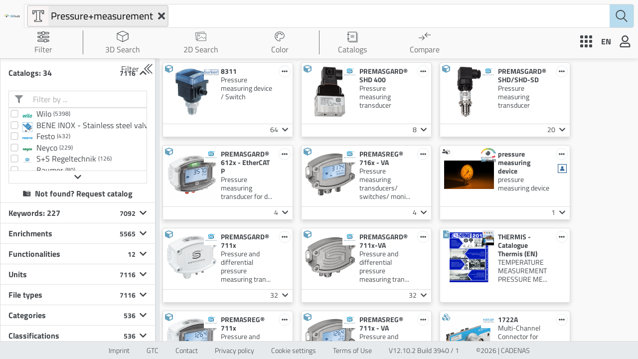

--- FILE ---
content_type: text/html; charset=utf-8
request_url: https://www.3dfindit.com/keywords/Pressure+measurement
body_size: 20100
content:
<!DOCTYPE html><html lang="en"><head><meta charset="UTF-8"><meta name="viewport" content="width=device-width,initial-scale=1,viewport-fit=cover"><meta http-equiv="X-UA-Compatible" content="ie=edge"><title>Component structure - Search &amp; find CAD parts | 3Dfindit</title><meta name="description" content="Free 3D CAD components for download ✓ Search by categories / areas ✓ mechanical components ✓ pneumatics ✓ electrics ✓ electronics ✓."><meta property="og:title" content="Component structure - Search &amp; find CAD parts | 3Dfindit"><meta property="og:description" content="Free 3D CAD components for download ✓ Search by categories / areas ✓ mechanical components ✓ pneumatics ✓ electrics ✓ electronics ✓."><meta property="og:url" content="https://www.3dfindit.com/en/keywords/Pressure+measurement"><meta property="og:image" content="https://www.3dfindit.com/en/images/titleOg.png"><script type="application/ld+json">{"@context":"https://schema.org","@graph":[{"@type":"Corporation","@id":"https://www.3dfindit.com/corporate#cadenas","name":"CADENAS GmbH","url":"https://www.cadenas.de","logo":{"@type":"ImageObject","url":"https://www.cadenas.de/files/cadenas/images/logos/logo-CADENAS_signet-txt-clr.png"},"description":"CADENAS GmbH is a leading provider of software solutions for strategic parts management, electronic product catalogs, and digital twins.","sameAs":["https://www.linkedin.com/company/cadenas/","https://www.youtube.com/@CADENAStv","https://www.wikidata.org/wiki/Q2930895"],"address":{"@type":"PostalAddress","streetAddress":"Schernecker Str. 5","postalCode":"86167","addressLocality":"Augsburg","addressCountry":"DE"}},{"@type":"WebSite","@id":"https://www.3dfindit.com/en/#3dfindit","url":"https://www.3dfindit.com/en/","name":"3Dfindit","inLanguage":"en","publisher":{"@id":"https://www.3dfindit.com/corporate#cadenas"},"sameAs":["https://www.linkedin.com/showcase/3d-searchengine"],"potentialAction":{"@type":"SearchAction","target":{"@type":"EntryPoint","urlTemplate":"https://www.3dfindit.com/en/search?q={search_term_string}"},"query-input":"required name=search_term_string"}},{"@type":"WebPage","name":"Component structure - Search & find CAD parts | 3Dfindit","url":"https://www.3dfindit.com/en/keywords/Pressure+measurement","inLanguage":"en","isPartOf":{"@id":"https://www.3dfindit.com/en/#3dfindit"},"description":"Free 3D CAD components for download ✓ Search by categories / areas ✓ mechanical components ✓ pneumatics ✓ electrics ✓ electronics ✓."}]}</script><meta name="msapplication-TileColor" content="#ffffff"><meta name="theme-color" content="#67a2c0"><link rel="dns-prefetch" href="https://cdn.3dfindit.com"><link rel="dns-prefetch" href="https://eu-apac-cdn.consentmanager.net"><link rel="dns-prefetch" href="https://eu-apac.consentmanager.net"><link rel="dns-prefetch" href="https://webapi.partcommunity.com"><link rel="preload" href="/fonts/titillium-web-v8-latin-ext_latin-300.woff2" as="font" type="font/woff2" crossorigin="anonymous"><link rel="preload" href="/fonts/titillium-web-v8-latin-ext_latin-regular.woff2" as="font" type="font/woff2" crossorigin="anonymous"><link rel="preload" href="/fonts/titillium-web-v8-latin-ext_latin-700.woff2" as="font" type="font/woff2" crossorigin="anonymous"><link href="/webcomponents.css?v=5fcd0053ab8af4f36c16" rel="stylesheet"><link href="/thirdparty.css?v=3e03530d71f2d5a611b8" rel="stylesheet"><link href="/script.css?v=07ec22323846ab0aa1a5" rel="stylesheet"><link href="/style.css?v=ff70d6b73dfd17c23e69" rel="stylesheet"><style type="text/css">.dg ul{list-style:none;margin:0;padding:0;width:100%;clear:both}.dg.ac{position:fixed;top:0;left:0;right:0;height:0;z-index:0}.dg:not(.ac) .main{overflow:hidden}.dg.main{-webkit-transition:opacity .1s linear;-o-transition:opacity .1s linear;-moz-transition:opacity .1s linear;transition:opacity .1s linear}.dg.main.taller-than-window{overflow-y:auto}.dg.main.taller-than-window .close-button{opacity:1;margin-top:-1px;border-top:1px solid #2c2c2c}.dg.main ul.closed .close-button{opacity:1 !important}.dg.main:hover .close-button,.dg.main .close-button.drag{opacity:1}.dg.main .close-button{-webkit-transition:opacity .1s linear;-o-transition:opacity .1s linear;-moz-transition:opacity .1s linear;transition:opacity .1s linear;border:0;line-height:19px;height:20px;cursor:pointer;text-align:center;background-color:#000}.dg.main .close-button.close-top{position:relative}.dg.main .close-button.close-bottom{position:absolute}.dg.main .close-button:hover{background-color:#111}.dg.a{float:right;margin-right:15px;overflow-y:visible}.dg.a.has-save>ul.close-top{margin-top:0}.dg.a.has-save>ul.close-bottom{margin-top:27px}.dg.a.has-save>ul.closed{margin-top:0}.dg.a .save-row{top:0;z-index:1002}.dg.a .save-row.close-top{position:relative}.dg.a .save-row.close-bottom{position:fixed}.dg li{-webkit-transition:height .1s ease-out;-o-transition:height .1s ease-out;-moz-transition:height .1s ease-out;transition:height .1s ease-out;-webkit-transition:overflow .1s linear;-o-transition:overflow .1s linear;-moz-transition:overflow .1s linear;transition:overflow .1s linear}.dg li:not(.folder){cursor:auto;height:27px;line-height:27px;padding:0 4px 0 5px}.dg li.folder{padding:0;border-left:4px solid rgba(0,0,0,0)}.dg li.title{cursor:pointer;margin-left:-4px}.dg .closed li:not(.title),.dg .closed ul li,.dg .closed ul li>*{height:0;overflow:hidden;border:0}.dg .cr{clear:both;padding-left:3px;height:27px;overflow:hidden}.dg .property-name{cursor:default;float:left;clear:left;width:40%;overflow:hidden;text-overflow:ellipsis}.dg .c{float:left;width:60%;position:relative}.dg .c input[type=text]{border:0;margin-top:4px;padding:3px;width:100%;float:right}.dg .has-slider input[type=text]{width:30%;margin-left:0}.dg .slider{float:left;width:66%;margin-left:-5px;margin-right:0;height:19px;margin-top:4px}.dg .slider-fg{height:100%}.dg .c input[type=checkbox]{margin-top:7px}.dg .c select{margin-top:5px}.dg .cr.function,.dg .cr.function .property-name,.dg .cr.function *,.dg .cr.boolean,.dg .cr.boolean *{cursor:pointer}.dg .cr.color{overflow:visible}.dg .selector{display:none;position:absolute;margin-left:-9px;margin-top:23px;z-index:10}.dg .c:hover .selector,.dg .selector.drag{display:block}.dg li.save-row{padding:0}.dg li.save-row .button{display:inline-block;padding:0px 6px}.dg.dialogue{background-color:#222;width:460px;padding:15px;font-size:13px;line-height:15px}#dg-new-constructor{padding:10px;color:#222;font-family:Monaco, monospace;font-size:10px;border:0;resize:none;box-shadow:inset 1px 1px 1px #888;word-wrap:break-word;margin:12px 0;display:block;width:440px;overflow-y:scroll;height:100px;position:relative}#dg-local-explain{display:none;font-size:11px;line-height:17px;border-radius:3px;background-color:#333;padding:8px;margin-top:10px}#dg-local-explain code{font-size:10px}#dat-gui-save-locally{display:none}.dg{color:#eee;font:11px 'Lucida Grande', sans-serif;text-shadow:0 -1px 0 #111}.dg.main::-webkit-scrollbar{width:5px;background:#1a1a1a}.dg.main::-webkit-scrollbar-corner{height:0;display:none}.dg.main::-webkit-scrollbar-thumb{border-radius:5px;background:#676767}.dg li:not(.folder){background:#1a1a1a;border-bottom:1px solid #2c2c2c}.dg li.save-row{line-height:25px;background:#dad5cb;border:0}.dg li.save-row select{margin-left:5px;width:108px}.dg li.save-row .button{margin-left:5px;margin-top:1px;border-radius:2px;font-size:9px;line-height:7px;padding:4px 4px 5px 4px;background:#c5bdad;color:#fff;text-shadow:0 1px 0 #b0a58f;box-shadow:0 -1px 0 #b0a58f;cursor:pointer}.dg li.save-row .button.gears{background:#c5bdad url([data-uri]) 2px 1px no-repeat;height:7px;width:8px}.dg li.save-row .button:hover{background-color:#bab19e;box-shadow:0 -1px 0 #b0a58f}.dg li.folder{border-bottom:0}.dg li.title{padding-left:16px;background:#000 url([data-uri]) 6px 10px no-repeat;cursor:pointer;border-bottom:1px solid rgba(255,255,255,0.2)}.dg .closed li.title{background-image:url([data-uri])}.dg .cr.boolean{border-left:3px solid #806787}.dg .cr.color{border-left:3px solid}.dg .cr.function{border-left:3px solid #e61d5f}.dg .cr.number{border-left:3px solid #2FA1D6}.dg .cr.number input[type=text]{color:#2FA1D6}.dg .cr.string{border-left:3px solid #1ed36f}.dg .cr.string input[type=text]{color:#1ed36f}.dg .cr.function:hover,.dg .cr.boolean:hover{background:#111}.dg .c input[type=text]{background:#303030;outline:none}.dg .c input[type=text]:hover{background:#3c3c3c}.dg .c input[type=text]:focus{background:#494949;color:#fff}.dg .c .slider{background:#303030;cursor:ew-resize}.dg .c .slider-fg{background:#2FA1D6;max-width:100%}.dg .c .slider:hover{background:#3c3c3c}.dg .c .slider:hover .slider-fg{background:#44abda}
</style><style type="text/css">.dg ul{list-style:none;margin:0;padding:0;width:100%;clear:both}.dg.ac{position:fixed;top:0;left:0;right:0;height:0;z-index:0}.dg:not(.ac) .main{overflow:hidden}.dg.main{-webkit-transition:opacity .1s linear;-o-transition:opacity .1s linear;-moz-transition:opacity .1s linear;transition:opacity .1s linear}.dg.main.taller-than-window{overflow-y:auto}.dg.main.taller-than-window .close-button{opacity:1;margin-top:-1px;border-top:1px solid #2c2c2c}.dg.main ul.closed .close-button{opacity:1 !important}.dg.main:hover .close-button,.dg.main .close-button.drag{opacity:1}.dg.main .close-button{-webkit-transition:opacity .1s linear;-o-transition:opacity .1s linear;-moz-transition:opacity .1s linear;transition:opacity .1s linear;border:0;line-height:19px;height:20px;cursor:pointer;text-align:center;background-color:#000}.dg.main .close-button.close-top{position:relative}.dg.main .close-button.close-bottom{position:absolute}.dg.main .close-button:hover{background-color:#111}.dg.a{float:right;margin-right:15px;overflow-y:visible}.dg.a.has-save>ul.close-top{margin-top:0}.dg.a.has-save>ul.close-bottom{margin-top:27px}.dg.a.has-save>ul.closed{margin-top:0}.dg.a .save-row{top:0;z-index:1002}.dg.a .save-row.close-top{position:relative}.dg.a .save-row.close-bottom{position:fixed}.dg li{-webkit-transition:height .1s ease-out;-o-transition:height .1s ease-out;-moz-transition:height .1s ease-out;transition:height .1s ease-out;-webkit-transition:overflow .1s linear;-o-transition:overflow .1s linear;-moz-transition:overflow .1s linear;transition:overflow .1s linear}.dg li:not(.folder){cursor:auto;height:27px;line-height:27px;padding:0 4px 0 5px}.dg li.folder{padding:0;border-left:4px solid rgba(0,0,0,0)}.dg li.title{cursor:pointer;margin-left:-4px}.dg .closed li:not(.title),.dg .closed ul li,.dg .closed ul li>*{height:0;overflow:hidden;border:0}.dg .cr{clear:both;padding-left:3px;height:27px;overflow:hidden}.dg .property-name{cursor:default;float:left;clear:left;width:40%;overflow:hidden;text-overflow:ellipsis}.dg .c{float:left;width:60%;position:relative}.dg .c input[type=text]{border:0;margin-top:4px;padding:3px;width:100%;float:right}.dg .has-slider input[type=text]{width:30%;margin-left:0}.dg .slider{float:left;width:66%;margin-left:-5px;margin-right:0;height:19px;margin-top:4px}.dg .slider-fg{height:100%}.dg .c input[type=checkbox]{margin-top:7px}.dg .c select{margin-top:5px}.dg .cr.function,.dg .cr.function .property-name,.dg .cr.function *,.dg .cr.boolean,.dg .cr.boolean *{cursor:pointer}.dg .cr.color{overflow:visible}.dg .selector{display:none;position:absolute;margin-left:-9px;margin-top:23px;z-index:10}.dg .c:hover .selector,.dg .selector.drag{display:block}.dg li.save-row{padding:0}.dg li.save-row .button{display:inline-block;padding:0px 6px}.dg.dialogue{background-color:#222;width:460px;padding:15px;font-size:13px;line-height:15px}#dg-new-constructor{padding:10px;color:#222;font-family:Monaco, monospace;font-size:10px;border:0;resize:none;box-shadow:inset 1px 1px 1px #888;word-wrap:break-word;margin:12px 0;display:block;width:440px;overflow-y:scroll;height:100px;position:relative}#dg-local-explain{display:none;font-size:11px;line-height:17px;border-radius:3px;background-color:#333;padding:8px;margin-top:10px}#dg-local-explain code{font-size:10px}#dat-gui-save-locally{display:none}.dg{color:#eee;font:11px 'Lucida Grande', sans-serif;text-shadow:0 -1px 0 #111}.dg.main::-webkit-scrollbar{width:5px;background:#1a1a1a}.dg.main::-webkit-scrollbar-corner{height:0;display:none}.dg.main::-webkit-scrollbar-thumb{border-radius:5px;background:#676767}.dg li:not(.folder){background:#1a1a1a;border-bottom:1px solid #2c2c2c}.dg li.save-row{line-height:25px;background:#dad5cb;border:0}.dg li.save-row select{margin-left:5px;width:108px}.dg li.save-row .button{margin-left:5px;margin-top:1px;border-radius:2px;font-size:9px;line-height:7px;padding:4px 4px 5px 4px;background:#c5bdad;color:#fff;text-shadow:0 1px 0 #b0a58f;box-shadow:0 -1px 0 #b0a58f;cursor:pointer}.dg li.save-row .button.gears{background:#c5bdad url([data-uri]) 2px 1px no-repeat;height:7px;width:8px}.dg li.save-row .button:hover{background-color:#bab19e;box-shadow:0 -1px 0 #b0a58f}.dg li.folder{border-bottom:0}.dg li.title{padding-left:16px;background:#000 url([data-uri]) 6px 10px no-repeat;cursor:pointer;border-bottom:1px solid rgba(255,255,255,0.2)}.dg .closed li.title{background-image:url([data-uri])}.dg .cr.boolean{border-left:3px solid #806787}.dg .cr.color{border-left:3px solid}.dg .cr.function{border-left:3px solid #e61d5f}.dg .cr.number{border-left:3px solid #2FA1D6}.dg .cr.number input[type=text]{color:#2FA1D6}.dg .cr.string{border-left:3px solid #1ed36f}.dg .cr.string input[type=text]{color:#1ed36f}.dg .cr.function:hover,.dg .cr.boolean:hover{background:#111}.dg .c input[type=text]{background:#303030;outline:none}.dg .c input[type=text]:hover{background:#3c3c3c}.dg .c input[type=text]:focus{background:#494949;color:#fff}.dg .c .slider{background:#303030;cursor:ew-resize}.dg .c .slider-fg{background:#2FA1D6;max-width:100%}.dg .c .slider:hover{background:#3c3c3c}.dg .c .slider:hover .slider-fg{background:#44abda}
</style><link rel="shortcut icon" href="/favicon.ico" type="image/x-icon"><link rel="icon" href="/favicon.ico" type="image/x-icon"><link rel="apple-touch-icon" href="/apple-touch-icon.png" sizes="180x180"><link rel="apple-touch-icon-precomposed" href="/apple-touch-icon-precomposed.png"><link rel="apple-touch-startup-image" href="/apple-touch-startup-image.png"><link rel="icon" href="/favicon/favicon-32x32.png" type="image/png" sizes="32x32"><link rel="icon" href="/favicon/favicon-16x16.png" type="image/png" sizes="16x16"><link rel="manifest" href="/site.webmanifest"><link rel="canonical" href="https://www.3dfindit.com/en/keywords/pressure+measurement"><link rel="alternate" hreflang="de" href="https://www.3dfindit.com/de/keywords/pressure+measurement"><link rel="alternate" hreflang="en" href="https://www.3dfindit.com/en/keywords/pressure+measurement"><link rel="alternate" hreflang="it" href="https://www.3dfindit.com/it/keywords/pressure+measurement"><link rel="alternate" hreflang="fr" href="https://www.3dfindit.com/fr/keywords/pressure+measurement"><link rel="alternate" hreflang="zh-CN" href="https://www.3dfindit.cn/zh-CN/keywords/pressure+measurement"><link rel="alternate" hreflang="zh-TW" href="https://www.3dfindit.com/zh-TW/keywords/pressure+measurement"><link rel="alternate" hreflang="ja" href="https://www.3dfindit.com/ja/keywords/pressure+measurement"><link rel="alternate" hreflang="es" href="https://www.3dfindit.com/es/keywords/pressure+measurement"><link rel="alternate" hreflang="ru" href="https://www.3dfindit.com/ru/keywords/pressure+measurement"><link rel="alternate" hreflang="ko" href="https://www.3dfindit.com/ko/keywords/pressure+measurement"><link rel="alternate" hreflang="da" href="https://www.3dfindit.com/da/keywords/pressure+measurement"><link rel="alternate" hreflang="fi" href="https://www.3dfindit.com/fi/keywords/pressure+measurement"><link rel="alternate" hreflang="no" href="https://www.3dfindit.com/no/keywords/pressure+measurement"><link rel="alternate" hreflang="tr" href="https://www.3dfindit.com/tr/keywords/pressure+measurement"><link rel="alternate" hreflang="pl" href="https://www.3dfindit.com/pl/keywords/pressure+measurement"><link rel="alternate" hreflang="pt" href="https://www.3dfindit.com/pt/keywords/pressure+measurement"><link rel="alternate" hreflang="sv" href="https://www.3dfindit.com/sv/keywords/pressure+measurement"><link rel="alternate" hreflang="id" href="https://www.3dfindit.com/id/keywords/pressure+measurement"><link rel="alternate" hreflang="x-default" href="https://www.3dfindit.com/en/keywords/pressure+measurement"><meta rel="x-prerender-render-id" content="dbcd6c60-f942-4620-8919-f817b4925c26" />
			<meta rel="x-prerender-render-at" content="2026-02-01T11:24:02.225Z" /></head><body class="notranslate"><main id="mainContainer"><div data-nosnippet="true" class="header-wrapper" id="header-wrapper"><div class="header-title-wrapper"><div class="logo-wrapper"><a class="header-title" href="https://www.3dfindit.com/en/"><img class="header-title-img-default " src="images/3dFinditTitleColor.svg"></a></div></div><div class="search-nav"><div class="inputbar-wrapper"><div class="inputbar-inner-wrapper"><div class="search-items-container"><div class="searchTags-wrapper" style="margin-top: auto;"><div class="searchTags-group-wrapper" style="cursor: pointer;"><div class="navitem navtext notActiv link   "><a title="Text Search" href="/en/search"><div class="psol-comp-allcomp psol-comp-allcomp-themeable psol-comp-Icon psol-comp-Icon-themeable header-icon navitem-icon"><svg class="ViewMain-svg-height" xmlns="http://www.w3.org/2000/svg" id="Ebene_1" data-name="Ebene 1" viewBox="0 0 32 32"><path d="M17.3,3.8H4v8H8V9.1A1.32,1.32,0,0,1,9.3,7.8H12V22.4a1.32,1.32,0,0,1-1.3,1.3H8v4H24v-4H21.3A1.32,1.32,0,0,1,20,22.4V7.8h2.7A1.32,1.32,0,0,1,24,9.1v2.6h4v-8Zm9.3,6.6H25.3V9.1a2.69,2.69,0,0,0-2.7-2.7h-4v16a2.69,2.69,0,0,0,2.7,2.7h1.3v1.3H9.4V25h1.3a2.69,2.69,0,0,0,2.7-2.7V6.3h-4A2.69,2.69,0,0,0,6.7,9h0v1.3H5.4V5.1H26.7v5.3Z" fill="currentColor"></path></svg></div><div class="navitem-span notActiv"><div class="navitem-span-text">Text</div></div></a></div><div class="search-item search-item-text"><span>Pressure+measurement</span><div class="search-item-close"><div class="psol-comp-allcomp psol-comp-allcomp-themeable psol-comp-Icon psol-comp-Icon-themeable dismissBtn searchTagsDismissBtn"><svg class="svg-inline--fa fa-times fa-w-11" aria-hidden="true" focusable="false" data-prefix="fas" data-icon="times" role="img" xmlns="http://www.w3.org/2000/svg" viewBox="0 80 352 352"><path fill="currentColor" d="M242.72 256l100.07-100.07c12.28-12.28 12.28-32.19 0-44.48l-22.24-22.24c-12.28-12.28-32.19-12.28-44.48 0L176 189.28 75.93 89.21c-12.28-12.28-32.19-12.28-44.48 0L9.21 111.45c-12.28 12.28-12.28 32.19 0 44.48L109.28 256 9.21 356.07c-12.28 12.28-12.28 32.19 0 44.48l22.24 22.24c12.28 12.28 32.2 12.28 44.48 0L176 322.72l100.07 100.07c12.28 12.28 32.2 12.28 44.48 0l22.24-22.24c12.28-12.28 12.28-32.19 0-44.48L242.72 256z"></path></svg></div></div></div></div></div></div><input id="inputSearchBar" class="inputbar" placeholder="" autocomplete="off" data-clarity-unmask="true" value=""></div><div class="psol-comp-allcomp psol-comp-allcomp-themeable psol-comp-Icon psol-comp-Icon-themeable searchIcon"><svg xmlns="http://www.w3.org/2000/svg" viewBox="0 0 13.21 13.67"><g id="Ebene_2" data-name="Ebene 2"><g id="Ebene_1-2" data-name="Ebene 1"><path fill="currentColor" d="M13.06,12.82,9.43,9.18a5.39,5.39,0,0,0,1.48-3.72A5.46,5.46,0,1,0,8.68,9.85l3.68,3.67a.48.48,0,0,0,.7,0A.48.48,0,0,0,13.06,12.82ZM1,5.46A4.46,4.46,0,1,1,5.46,9.91,4.46,4.46,0,0,1,1,5.46Z"></path></g></g></svg></div><div class="autocomplete-container"></div></div></div><div class="nav-wrapper"><div class="navitem-dropdown-wrapper navitem"><div class="psol-comp-allcomp psol-comp-allcomp-themeable psol-comp-Dropdown psol-comp-Dropdown-themeable folded"><div class="psol-comp-allcomp psol-comp-allcomp-themeable psol-comp-Dropdown-container psol-comp-Dropdown-container-themeable" title="Filter"><div class="psol-comp-Dropdown-selected"><div class="psol-comp-allcomp psol-comp-allcomp-themeable psol-comp-DropdownItem psol-comp-DropdownItem-themeable"><div class="psol-comp-allcomp psol-comp-allcomp-themeable psol-comp-Icon psol-comp-Icon-themeable header-icon"><svg class="ViewHelp-svg-height" xmlns="http://www.w3.org/2000/svg" id="Ebene_1" data-name="Ebene 1" viewBox="0 0 32 32"><g><path d="M29.16,3.11H19.85a4.74,4.74,0,0,0-7.71,0H2.86A2.59,2.59,0,0,0,.28,5.69v.49A2.59,2.59,0,0,0,2.86,8.77h9.32a4.75,4.75,0,0,0,7.63,0h9.35a2.59,2.59,0,0,0,2.59-2.59V5.69A2.59,2.59,0,0,0,29.16,3.11Zm-26.3,4A.89.89,0,0,1,2,6.18V5.69a.9.9,0,0,1,.89-.9h8.5a4.58,4.58,0,0,0-.15,1.12,4.53,4.53,0,0,0,.17,1.17ZM16,9a3.1,3.1,0,1,1,3.09-3.1A3.1,3.1,0,0,1,16,9ZM30.06,6.18a.9.9,0,0,1-.9.9H20.62a5,5,0,0,0,.16-1.17,4.58,4.58,0,0,0-.15-1.12h8.53a.9.9,0,0,1,.9.9Z" style="fill: currentcolor;"></path><path d="M29.16,13.23H14.25a4.75,4.75,0,0,0-7.76,0H2.86A2.59,2.59,0,0,0,.28,15.81v.5a2.59,2.59,0,0,0,2.58,2.58H6.59a4.72,4.72,0,0,0,7.56,0h15a2.59,2.59,0,0,0,2.59-2.58v-.5A2.59,2.59,0,0,0,29.16,13.23Zm-26.3,4A.89.89,0,0,1,2,16.31v-.5a.89.89,0,0,1,.89-.89H5.72A4.84,4.84,0,0,0,5.59,16a4.7,4.7,0,0,0,.17,1.2Zm7.51,1.89A3.09,3.09,0,1,1,13.46,16,3.09,3.09,0,0,1,10.37,19.09Zm19.69-2.78a.89.89,0,0,1-.9.89H15a4.7,4.7,0,0,0,.17-1.2A4.84,4.84,0,0,0,15,14.92H29.16a.89.89,0,0,1,.9.89Z" style="fill: currentcolor;"></path><path d="M29.14,23.36h-3.6a4.77,4.77,0,0,0-7.84,0H2.84A2.59,2.59,0,0,0,.25,26v.49A2.59,2.59,0,0,0,2.84,29h15a4.72,4.72,0,0,0,7.49,0h3.77a2.59,2.59,0,0,0,2.58-2.58V26A2.59,2.59,0,0,0,29.14,23.36Zm-26.3,4a.9.9,0,0,1-.9-.9V26a.9.9,0,0,1,.9-.9H17a5.1,5.1,0,0,0-.12,1A4.73,4.73,0,0,0,17,27.34Zm18.78,1.84a3.1,3.1,0,1,1,3.1-3.09A3.1,3.1,0,0,1,21.62,29.18ZM30,26.44a.9.9,0,0,1-.89.9H26.22a4.72,4.72,0,0,0,.18-1.25,4.48,4.48,0,0,0-.12-1h2.86A.89.89,0,0,1,30,26Z" style="fill: currentcolor;"></path></g></svg></div><div class="dropdown-label">Filter</div></div><div class="psol-comp-allcomp psol-comp-allcomp-themeable psol-comp-Icon psol-comp-Icon-themeable psol-comp-Dropdown-select-arrow-down"><svg class="svg-inline--fa fa-caret-down fa-w-10" aria-hidden="true" focusable="false" data-prefix="fas" data-icon="caret-down" role="img" xmlns="http://www.w3.org/2000/svg" viewBox="0 0 320 512"><path fill="currentColor" d="M31.3 192h257.3c17.8 0 26.7 21.5 14.1 34.1L174.1 354.8c-7.8 7.8-20.5 7.8-28.3 0L17.2 226.1C4.6 213.5 13.5 192 31.3 192z"></path></svg></div></div></div></div></div><div class="separator"></div><div class="navitem navgeometric notActiv link   "><a title="3D Search" href="/en/3d-geometricsearch"><div class="psol-comp-allcomp psol-comp-allcomp-themeable psol-comp-Icon psol-comp-Icon-themeable header-icon navitem-icon"><svg id="Ebene_1" data-name="Ebene 1" xmlns="http://www.w3.org/2000/svg" viewBox="0 0 16 16"><path d="M15.75,4.22h0a.34.34,0,0,0-.05-.17l0,0a.46.46,0,0,0-.07-.07h0L8.15.53a.42.42,0,0,0-.31,0L.46,3.85h0l-.07.07L.34,4a.29.29,0,0,0,0,.16h0V11.6a.35.35,0,0,0,.21.32l7.38,3.55a.44.44,0,0,0,.32,0L15.54,12a.35.35,0,0,0,.21-.32V4.22ZM8,1.28l6.53,2.94-3,1.41L8,7.29,4.5,5.63l-3-1.41ZM1,4.78,7.63,7.89v6.64L1,11.43Zm7.35,9.77V7.91L15,4.78v6.64Z" style="fill: currentcolor;"></path></svg></div><div class="navitem-span notActiv"><div class="navitem-span-text">3D Search</div></div></a></div><div class="navitem navsketch notActiv link   "><a title="2D Sketch search" href="/en/2d-sketchsearch"><div class="psol-comp-allcomp psol-comp-allcomp-themeable psol-comp-Icon psol-comp-Icon-themeable header-icon navitem-icon"><svg xmlns="http://www.w3.org/2000/svg" fill="none" viewBox="0 0 32 32"><path stroke="currentColor" stroke-miterlimit="10" d="m25.374 8.5-.465-4.634L1.616 6.203l1.917 19.105 2.638-.265m.1.077 11.95-8.24 4.64 4.35 4.13-1.91 2.58 2.35M6.21 8.42h23.41v19.2H6.21V8.42Zm6.6 5.18a1.81 1.81 0 1 1-3.62 0 1.81 1.81 0 0 1 3.62 0Z"></path></svg></div><div class="navitem-span notActiv"><div class="navitem-span-text">2D Search</div></div></a></div><div class="navitem navcolor notActiv link   "><a title="Color Search" href="/en/colorsearch"><div class="psol-comp-allcomp psol-comp-allcomp-themeable psol-comp-Icon psol-comp-Icon-themeable header-icon navitem-icon"><svg class="dropdown-colorSearch ViewMain-svg-height" xmlns="http://www.w3.org/2000/svg" id="Ebene_1" data-name="Ebene 1" viewBox="0 0 32 32"><path d="M20.23,10.76A1.74,1.74,0,1,1,22,12.5,1.74,1.74,0,0,1,20.23,10.76ZM9,14.56a1.74,1.74,0,1,0-1.74-1.74A1.73,1.73,0,0,0,9,14.56Zm3.39-3.81A1.74,1.74,0,1,0,10.63,9,1.74,1.74,0,0,0,12.36,10.75ZM17.45,10a1.74,1.74,0,1,0-1.74-1.74A1.74,1.74,0,0,0,17.45,10ZM9.09,19.69A1.74,1.74,0,1,0,7.36,18,1.74,1.74,0,0,0,9.09,19.69ZM16,4.32c-6.43,0-11.65,4.95-11.65,11,0,5.83,5,12.34,11.65,12.34a.87.87,0,0,0,.86-.76.46.46,0,0,0-.17-.43l-.1-.09-.07-.1a3.59,3.59,0,0,1-.81-2.12,3.45,3.45,0,0,1,3.46-3.35h2.59c3.26,0,5.89-3.75,5.89-6.86,0-5.33-5.22-9.67-11.65-9.67M16,3C23.2,3,29,8,29,14c0,3.84-3.16,8.16-7.19,8.16H19.17A2.15,2.15,0,0,0,17,24.2a2.41,2.41,0,0,0,.57,1.37,1.73,1.73,0,0,1,.58,1.37A2.17,2.17,0,0,1,16,29C8.8,29,3.05,22.22,3.05,15.36S8.8,3,16,3Z" fill="currentColor"></path></svg></div><div class="navitem-span notActiv"><div class="navitem-span-text">Color</div></div></a></div><div class="separator"></div><div class="navitem-dropdown-wrapper catalog-wrapper navitem"><div class="psol-comp-allcomp psol-comp-allcomp-themeable psol-comp-Dropdown psol-comp-Dropdown-themeable folded"><div class="psol-comp-allcomp psol-comp-allcomp-themeable psol-comp-Dropdown-container psol-comp-Dropdown-container-themeable" title="Catalogs"><div class="psol-comp-Dropdown-selected"><div class="psol-comp-allcomp psol-comp-allcomp-themeable psol-comp-DropdownItem psol-comp-DropdownItem-themeable"><div class="psol-comp-allcomp psol-comp-allcomp-themeable psol-comp-Icon psol-comp-Icon-themeable header-icon"><svg id="Ebene_1" data-name="Ebene 1" xmlns="http://www.w3.org/2000/svg" viewBox="0 0 24 24"><rect x="3.75" y="2.25" width="16.5" height="18.5" style="fill: none; stroke: currentcolor; stroke-linecap: round; stroke-linejoin: round;"></rect><line x1="2.5" y1="7" x2="5.5" y2="7" style="fill: none; stroke: currentcolor; stroke-linecap: round; stroke-linejoin: round; stroke-width: 1.5px;"></line><line x1="2.5" y1="16" x2="5.5" y2="16" style="fill: none; stroke: currentcolor; stroke-linecap: round; stroke-linejoin: round; stroke-width: 1.5px;"></line><polyline points="22 4.5 22 22.5 6 22.5" style="fill: none; stroke: currentcolor; stroke-linecap: round; stroke-linejoin: round; stroke-width: 0.735736px;"></polyline><line x1="8.78" y1="9" x2="15.22" y2="9" style="fill: none; stroke: currentcolor; stroke-linecap: round; stroke-linejoin: round; stroke-width: 0.75px;"></line><line x1="8.78" y1="13" x2="15.22" y2="13" style="fill: none; stroke: currentcolor; stroke-linecap: round; stroke-linejoin: round; stroke-width: 0.75px;"></line><line x1="8.78" y1="11" x2="15.22" y2="11" style="fill: none; stroke: currentcolor; stroke-linecap: round; stroke-linejoin: round; stroke-width: 0.75px;"></line></svg></div><div class="dropdown-label">Catalogs</div></div><div class="psol-comp-allcomp psol-comp-allcomp-themeable psol-comp-Icon psol-comp-Icon-themeable psol-comp-Dropdown-select-arrow-down"><svg class="svg-inline--fa fa-caret-down fa-w-10" aria-hidden="true" focusable="false" data-prefix="fas" data-icon="caret-down" role="img" xmlns="http://www.w3.org/2000/svg" viewBox="0 0 320 512"><path fill="currentColor" d="M31.3 192h257.3c17.8 0 26.7 21.5 14.1 34.1L174.1 354.8c-7.8 7.8-20.5 7.8-28.3 0L17.2 226.1C4.6 213.5 13.5 192 31.3 192z"></path></svg></div></div></div></div></div><div class="partComparisonMenu navitem"><div class="psol-comp-allcomp psol-comp-allcomp-themeable psol-comp-CounterWrapper psol-comp-CounterWrapper-themeable menubutton" style="cursor: pointer;"><div class="psol-comp-allcomp psol-comp-allcomp-themeable psol-comp-Icon psol-comp-Icon-themeable header-icon navitem-icon" title="Compare menu"><svg id="a" xmlns="http://www.w3.org/2000/svg" viewBox="0 0 24 24"><g><polygon points="7.17 20 6.33 19.31 10.5 15 6.33 10.69 7.17 10 12 15 7.17 20" style="fill: currentcolor;"></polygon><rect y="14.48" width="11.25" height="1.03" style="fill: currentcolor;"></rect></g><g><polygon points="16.83 14 12 9 16.83 4 17.67 4.69 13.5 9 17.67 13.31 16.83 14" style="fill: currentcolor;"></polygon><rect x="12.75" y="8.48" width="11.25" height="1.03" style="fill: currentcolor;"></rect></g></svg></div><div class="navitem-span" title="Compare menu"><div class="navitem-span-text">Compare</div></div></div></div></div><div class="userButtons-wrapper"><div class="directus-menu-wrapper"><div class="psol-comp-allcomp psol-comp-allcomp-themeable psol-comp-Icon psol-comp-Icon-themeable header-icon directus-menu-button" title="Additional Menu"><svg id="Ebene_1" xmlns="http://www.w3.org/2000/svg" viewBox="0 0 24 24"><rect x="0" y="0" width="6" height="6" rx="1.5" ry="1.5" style="fill: currentcolor;"></rect><rect y="9" width="6" height="6" rx="1.5" ry="1.5" style="fill: currentcolor;"></rect><rect x="9" y="0" width="6" height="6" rx="1.5" ry="1.5" style="fill: currentcolor;"></rect><rect x="9" y="9" width="6" height="6" rx="1.5" ry="1.5" style="fill: currentcolor;"></rect><rect x="18" y="0" width="6" height="6" rx="1.5" ry="1.5" style="fill: currentcolor;"></rect><rect x="18" y="9" width="6" height="6" rx="1.5" ry="1.5" style="fill: currentcolor;"></rect><rect y="18" width="6" height="6" rx="1.5" ry="1.5" style="fill: currentcolor;"></rect><rect x="9" y="18" width="6" height="6" rx="1.5" ry="1.5" style="fill: currentcolor;"></rect><rect x="18" y="18" width="6" height="6" rx="1.5" ry="1.5" style="fill: currentcolor;"></rect></svg></div><nav class="directus-menu-content" style="display: none;"><a href="/en/users" class="directus-menu-entry" title="For users"></a><a href="/en/corporate/ecatalog" class="directus-menu-entry" title="For manufacturers"></a><a href="/en/corporate/enterprise" class="directus-menu-entry" title="For companies"></a><a href="/en/collaboration" class="directus-menu-entry" title="COLLABORATION"></a><a class="directus-menu-entry" title="MY CONTENT" href="https://www.3dfindit.com/en/usercontent/"></a><a href="/en/corporate/enterprise/purchase-sourcing" class="directus-menu-entry" title="Purchaser Analysis"></a><a href="/en/corporate/news" class="directus-menu-entry" title="News"></a><a href="/en/corporate/engiclopedia" class="directus-menu-entry" title="Engiclopedia"></a><a href="/en/digital-twin" class="directus-menu-entry" title="Digital Twin"></a><a href="/en/integrations" class="directus-menu-entry" title="Integrations"></a><a href="/en/plugin-3dfindit" class="directus-menu-entry" title="CAD Plugins"></a><a href="/en/e-learning" class="directus-menu-entry" title="e-learning"></a><a href="/en/corporate" class="directus-menu-entry" title="CADENAS"></a><a href="/en/corporate/about-us" class="directus-menu-entry" title="About us"></a><a href="/en/information" class="directus-menu-entry" title="More content"></a><a href="/en/support" class="directus-menu-entry" title="Support"></a><a href="/en/partners" class="directus-menu-entry" title="Partner"></a><a href="/en/keywords" class="directus-menu-entry" title="Component structure"></a></nav></div><div class="Navigationitemdropdownlang-wrapper"><div class="psol-comp-allcomp psol-comp-allcomp-themeable psol-comp-LanguageSelectionDropdown psol-comp-LanguageSelectionDropdown-themeable languageSelection"><div class="psol-comp-allcomp psol-comp-allcomp-themeable psol-comp-Dropdown psol-comp-Dropdown-themeable folded"><div class="psol-comp-allcomp psol-comp-allcomp-themeable psol-comp-Dropdown-container psol-comp-Dropdown-container-themeable"><div class="psol-comp-Dropdown-selected"><div class="psol-comp-allcomp psol-comp-allcomp-themeable psol-comp-DropdownItem psol-comp-DropdownItem-themeable">EN</div><div class="psol-comp-allcomp psol-comp-allcomp-themeable psol-comp-Icon psol-comp-Icon-themeable psol-comp-Dropdown-select-arrow-down"><svg class="svg-inline--fa fa-caret-down fa-w-10" aria-hidden="true" focusable="false" data-prefix="fas" data-icon="caret-down" role="img" xmlns="http://www.w3.org/2000/svg" viewBox="0 0 320 512"><path fill="currentColor" d="M31.3 192h257.3c17.8 0 26.7 21.5 14.1 34.1L174.1 354.8c-7.8 7.8-20.5 7.8-28.3 0L17.2 226.1C4.6 213.5 13.5 192 31.3 192z"></path></svg></div></div></div></div></div></div><div class="userHandle-wrapper header-icon userButton"><div class="psol-comp-allcomp psol-comp-allcomp-themeable psol-comp-Icon psol-comp-Icon-themeable userIcon" title="Login/Sign up"><svg class="svg-inline--fa fa-user fa-w-14" aria-hidden="true" focusable="false" data-prefix="far" data-icon="user" role="img" xmlns="http://www.w3.org/2000/svg" viewBox="0 0 448 512"><path fill="currentColor" d="M313.6 304c-28.7 0-42.5 16-89.6 16-47.1 0-60.8-16-89.6-16C60.2 304 0 364.2 0 438.4V464c0 26.5 21.5 48 48 48h352c26.5 0 48-21.5 48-48v-25.6c0-74.2-60.2-134.4-134.4-134.4zM400 464H48v-25.6c0-47.6 38.8-86.4 86.4-86.4 14.6 0 38.3 16 89.6 16 51.7 0 74.9-16 89.6-16 47.6 0 86.4 38.8 86.4 86.4V464zM224 288c79.5 0 144-64.5 144-144S303.5 0 224 0 80 64.5 80 144s64.5 144 144 144zm0-240c52.9 0 96 43.1 96 96s-43.1 96-96 96-96-43.1-96-96 43.1-96 96-96z"></path></svg></div></div></div></div><div id="main-wrapper" class="main-wrapper  prerenderClass"><div style="display: none;"><div class="searchWrapper"><div class="search-help-wrapper"><div class="search-help-text"><span>2D Search</span><div class="psol-comp-allcomp psol-comp-allcomp-themeable psol-comp-Icon psol-comp-Icon-themeable search-help-icon"><svg class="svg-inline--fa fa-question-circle fa-w-16" aria-hidden="true" focusable="false" data-prefix="far" data-icon="question-circle" role="img" xmlns="http://www.w3.org/2000/svg" viewBox="0 0 512 512"><path fill="currentColor" d="M256 8C119.043 8 8 119.083 8 256c0 136.997 111.043 248 248 248s248-111.003 248-248C504 119.083 392.957 8 256 8zm0 448c-110.532 0-200-89.431-200-200 0-110.495 89.472-200 200-200 110.491 0 200 89.471 200 200 0 110.53-89.431 200-200 200zm107.244-255.2c0 67.052-72.421 68.084-72.421 92.863V300c0 6.627-5.373 12-12 12h-45.647c-6.627 0-12-5.373-12-12v-8.659c0-35.745 27.1-50.034 47.579-61.516 17.561-9.845 28.324-16.541 28.324-29.579 0-17.246-21.999-28.693-39.784-28.693-23.189 0-33.894 10.977-48.942 29.969-4.057 5.12-11.46 6.071-16.666 2.124l-27.824-21.098c-5.107-3.872-6.251-11.066-2.644-16.363C184.846 131.491 214.94 112 261.794 112c49.071 0 101.45 38.304 101.45 88.8zM298 368c0 23.159-18.841 42-42 42s-42-18.841-42-42 18.841-42 42-42 42 18.841 42 42z"></path></svg></div></div></div><div class="searchInfoParagraphContainer"><span>Sketch the part you are looking for or have a photo described in text form</span></div><div class="content-wrapper" style="display: flex;"><div class="search-card sketch-search"><div class="sketch-card"><span class="title">Sketch search</span><div class="content"><div class="image-container"><div class="psol-comp-allcomp psol-comp-allcomp-themeable psol-comp-Icon psol-comp-Icon-themeable"><img src="images/sketchCube.png" alt=""></div></div><div class="text-container"><p>Create a simple sketch to find similar parts</p><p></p></div></div><div class="bottom-content"><button type="button" class="psol-comp-allcomp psol-comp-allcomp-themeable psol-comp-Button psol-comp-Button-themeable primaryBtn">Create sketch</button></div></div></div><div class="search-card photo-to-text"><div class="psol-comp-allcomp psol-comp-allcomp-themeable psol-comp-FileSelection psol-comp-FileSelection-themeable "><form><label for="png"><input type="file" id="png" accept=".png,.jpg,.jpeg,.webp"></label></form><div class="psol-comp-FileSelection-Content"><div class="psol-comp-allcomp psol-comp-allcomp-themeable psol-comp-ProjectsFileSelection psol-comp-ProjectsFileSelection-themeable"><div class="psol-comp-ProjectsFileSelection-Icons"><div><span>Create image description with AI</span><div class="psol-comp-allcomp psol-comp-allcomp-themeable psol-comp-Icon psol-comp-Icon-themeable"><img src="images/Text-aus-Foto.png" alt="Create image description with AI"></div></div></div></div></div><div class="uploadContentWrapper"><div class="iconWithText"><div class="psol-comp-allcomp psol-comp-allcomp-themeable psol-comp-Icon psol-comp-Icon-themeable"><svg id="Ebene_2" xmlns="http://www.w3.org/2000/svg" viewBox="0 0 25.5 21.86"><g id="Ebene_1-2"><path d="M21,2.47h-1.22c-.25-1.4-1.48-2.47-2.96-2.47h-8.25c-1.48,0-2.71,1.07-2.96,2.47h-1.12C2.02,2.47,0,4.48,0,6.95v10.44c0,2.47,2.02,4.48,4.5,4.48h16.5c2.48,0,4.5-2.01,4.5-4.48V6.95c0-2.47-2.02-4.48-4.5-4.48ZM24,17.39c0,1.64-1.35,2.98-3,2.98H4.5c-1.65,0-3-1.34-3-2.98V6.95c0-1.64,1.35-2.98,3-2.98h2.58v-.99c0-.82.67-1.49,1.5-1.49h8.25c.83,0,1.5.67,1.5,1.49v.99h2.67c1.65,0,3,1.34,3,2.98v10.44Z" fill="currentColor" stroke-width="0"></path><path d="M12.75,6.15c-3.19,0-5.78,2.59-5.78,5.78s2.59,5.78,5.78,5.78,5.78-2.59,5.78-5.78-2.59-5.78-5.78-5.78ZM12.75,16.15c-2.33,0-4.22-1.89-4.22-4.22s1.89-4.22,4.22-4.22,4.22,1.89,4.22,4.22-1.89,4.22-4.22,4.22Z" fill="currentColor" stroke-width="0"></path><rect x="19.25" y="6.18" width="3" height="1.5" fill="currentColor" stroke-width="0"></rect></g></svg></div><span>Drop file here</span>or<div class="button-wrapper"><button type="button" class="psol-comp-allcomp psol-comp-allcomp-themeable psol-comp-Button psol-comp-Button-themeable secondaryBtn small upLoadButton">File selection</button><button type="button" class="psol-comp-allcomp psol-comp-allcomp-themeable psol-comp-Button psol-comp-Button-themeable secondaryBtn small pasteButton">Click &amp; Paste</button></div></div><input contenteditable="true" style="opacity: 0; position: absolute; left: -99999px;"><div class="psol-comp-File-Extensions">Supported file formats: <span>.PNG, .JPG, .JPEG, .WEBP</span></div></div></div></div></div></div></div><div class="directuspage-wrapper"><div class="widget widget-related-keywords-wrapper full-keywords-page  "><div class="widget-related-keywords"><div class="searchresults"><div class="searchresults-wrapper "><div class="psol-comp-allcomp psol-comp-allcomp-themeable psol-comp-CollapsibleArea psol-comp-CollapsibleArea-themeable expanded" style="width: 320px; height: 100%;"><div class="content" style="inset: 40px 0px 0px; opacity: 1;"><div class="psol-comp-allcomp psol-comp-allcomp-themeable psol-comp-FacetFilter psol-comp-FacetFilter-themeable"><div class="accordion-container"><div class="psol-comp-allcomp psol-comp-allcomp-themeable psol-comp-Accordiongroup psol-comp-Accordiongroup-themeable"><div class="psol-comp-allcomp psol-comp-allcomp-themeable psol-comp-Accordion psol-comp-Accordion-themeable facet" style=""><div class="psol-comp-Accordion-open"><div id="CNS_FACET_catalog00" class="psol-comp-allcomp psol-comp-allcomp-themeable psol-comp-AccordionTitle psol-comp-AccordionTitle-themeable"><div class="psol-comp-AccordionTitle-text"><span class="facetTitle" title="Catalogs"><div><span class="bold">Catalogs: 34</span><b class="small"> </b></div><small class="bold" title="matching">7116</small></span></div><div class="psol-comp-allcomp psol-comp-allcomp-themeable psol-comp-Icon psol-comp-Icon-themeable psol-comp-AccordionTitle-arrow-up"><svg class="svg-inline--fa fa-chevron-down fa-w-14" aria-hidden="true" focusable="false" data-prefix="fas" data-icon="chevron-down" role="img" xmlns="http://www.w3.org/2000/svg" viewBox="0 0 448 512"><path fill="currentColor" d="M207.029 381.476L12.686 187.132c-9.373-9.373-9.373-24.569 0-33.941l22.667-22.667c9.357-9.357 24.522-9.375 33.901-.04L224 284.505l154.745-154.021c9.379-9.335 24.544-9.317 33.901.04l22.667 22.667c9.373 9.373 9.373 24.569 0 33.941L240.971 381.476c-9.373 9.372-24.569 9.372-33.942 0z"></path></svg></div></div></div><div style="opacity: 1; height: 232.141px; overflow: hidden;"><div><div class="psol-comp-allcomp psol-comp-allcomp-themeable psol-comp-AccordionDetails psol-comp-AccordionDetails-themeable accordionFacetDetails"><div class="facetUnit"></div><div class="psol-comp-allcomp psol-comp-allcomp-themeable psol-comp-ListFacet psol-comp-ListFacet-themeable" style="padding-bottom: 8px;"><div class="search"><div class="psol-comp-allcomp psol-comp-allcomp-themeable psol-comp-InputWithLabel psol-comp-InputWithLabel-themeable"><div class="psol-comp-allcomp psol-comp-allcomp-themeable psol-comp-TextInput psol-comp-TextInput-themeable "><div class="input-wrapper left"><div class="input-container"><input name="input" placeholder="Filter by ..." class="deletable" value=""></div><div class="input-icon"><button type="button" class="psol-comp-allcomp psol-comp-allcomp-themeable psol-comp-Button psol-comp-Button-themeable none solid small input-button"><div class="psol-comp-allcomp psol-comp-allcomp-themeable psol-comp-Icon psol-comp-Icon-themeable"><svg class="svg-inline--fa fa-filter fa-w-16" aria-hidden="true" focusable="false" data-prefix="fas" data-icon="filter" role="img" xmlns="http://www.w3.org/2000/svg" viewBox="0 0 512 512"><path fill="currentColor" d="M487.976 0H24.028C2.71 0-8.047 25.866 7.058 40.971L192 225.941V432c0 7.831 3.821 15.17 10.237 19.662l80 55.98C298.02 518.69 320 507.493 320 487.98V225.941l184.947-184.97C520.021 25.896 509.338 0 487.976 0z"></path></svg></div></button></div></div></div></div></div><div class="virtualizedList"><div style="position: relative; height: 125px; width: 273px; overflow: auto; will-change: transform; direction: ltr;"><div style="height: 765px; width: 100%;"><div class="list-item" title="Wilo (5398)" style="position: absolute; left: 0px; top: 0px; height: 22.5px; width: 445px;"><label class="psol-comp-allcomp psol-comp-allcomp-themeable psol-comp-checkbox psol-comp-checkbox-themeable"><input class="nativeChkbx" type="checkbox" name="checkbox"><div class="visValue normal" tabindex="0"><div style="width: 20px; height: 20px; margin-right: 0.5em; margin-left: 0px;"><img src="https://webapi.partcommunity.com/FileService/CatalogImage/wilo?PreviewPath=catalog.png&amp;color=transparent&amp;depth=32" style="max-width: 20px; vertical-align: middle;"></div><span><span class="">Wilo</span></span>&nbsp;<small> (5398) </small></div></label></div><div class="list-item" title="BENE INOX - Stainless steel valves, pipes and fittings (583)" style="position: absolute; left: 0px; top: 22.5px; height: 22.5px; width: 445px;"><label class="psol-comp-allcomp psol-comp-allcomp-themeable psol-comp-checkbox psol-comp-checkbox-themeable"><input class="nativeChkbx" type="checkbox" name="checkbox"><div class="visValue normal" tabindex="0"><div style="width: 20px; height: 20px; margin-right: 0.5em; margin-left: 0px;"><img src="https://webapi.partcommunity.com/FileService/CatalogImage/bene_inox_raccords?PreviewPath=catalog.png&amp;color=transparent&amp;depth=32" style="max-width: 20px; vertical-align: middle;"></div><span><span class="">BENE INOX - Stainless steel valves, pipes and fittings</span></span>&nbsp;<small> (583) </small></div></label></div><div class="list-item" title="Festo (432)" style="position: absolute; left: 0px; top: 45px; height: 22.5px; width: 445px;"><label class="psol-comp-allcomp psol-comp-allcomp-themeable psol-comp-checkbox psol-comp-checkbox-themeable"><input class="nativeChkbx" type="checkbox" name="checkbox"><div class="visValue normal" tabindex="0"><div style="width: 20px; height: 20px; margin-right: 0.5em; margin-left: 0px;"><img src="https://webapi.partcommunity.com/FileService/CatalogImage/festo?PreviewPath=catalog.png&amp;color=transparent&amp;depth=32" style="max-width: 20px; vertical-align: middle;"></div><span><span class="">Festo</span></span>&nbsp;<small> (432) </small></div></label></div><div class="list-item" title="Neyco (229)" style="position: absolute; left: 0px; top: 67.5px; height: 22.5px; width: 445px;"><label class="psol-comp-allcomp psol-comp-allcomp-themeable psol-comp-checkbox psol-comp-checkbox-themeable"><input class="nativeChkbx" type="checkbox" name="checkbox"><div class="visValue normal" tabindex="0"><div style="width: 20px; height: 20px; margin-right: 0.5em; margin-left: 0px;"><img src="https://webapi.partcommunity.com/FileService/CatalogImage/neyco?PreviewPath=catalog.png&amp;color=transparent&amp;depth=32" style="max-width: 20px; vertical-align: middle;"></div><span><span class="">Neyco</span></span>&nbsp;<small> (229) </small></div></label></div><div class="list-item" title="S+S Regeltechnik (126)" style="position: absolute; left: 0px; top: 90px; height: 22.5px; width: 445px;"><label class="psol-comp-allcomp psol-comp-allcomp-themeable psol-comp-checkbox psol-comp-checkbox-themeable"><input class="nativeChkbx" type="checkbox" name="checkbox"><div class="visValue normal" tabindex="0"><div style="width: 20px; height: 20px; margin-right: 0.5em; margin-left: 0px;"><img src="https://webapi.partcommunity.com/FileService/CatalogImage/spluss?PreviewPath=catalog.png&amp;color=transparent&amp;depth=32" style="max-width: 20px; vertical-align: middle;"></div><span><span class="">S+S Regeltechnik</span></span>&nbsp;<small> (126) </small></div></label></div><div class="list-item" title="Baumer (80)" style="position: absolute; left: 0px; top: 112.5px; height: 22.5px; width: 445px;"><label class="psol-comp-allcomp psol-comp-allcomp-themeable psol-comp-checkbox psol-comp-checkbox-themeable"><input class="nativeChkbx" type="checkbox" name="checkbox"><div class="visValue normal" tabindex="0"><div style="width: 20px; height: 20px; margin-right: 0.5em; margin-left: 0px;"><img src="https://webapi.partcommunity.com/FileService/CatalogImage/baumer?PreviewPath=catalog.png&amp;color=transparent&amp;depth=32" style="max-width: 20px; vertical-align: middle;"></div><span><span class="">Baumer</span></span>&nbsp;<small> (80) </small></div></label></div><div class="list-item" title="Buerkert (64)" style="position: absolute; left: 0px; top: 135px; height: 22.5px; width: 445px;"><label class="psol-comp-allcomp psol-comp-allcomp-themeable psol-comp-checkbox psol-comp-checkbox-themeable"><input class="nativeChkbx" type="checkbox" name="checkbox"><div class="visValue normal" tabindex="0"><div style="width: 20px; height: 20px; margin-right: 0.5em; margin-left: 0px;"><img src="https://webapi.partcommunity.com/FileService/CatalogImage/buerkert?PreviewPath=catalog.png&amp;color=transparent&amp;depth=32" style="max-width: 20px; vertical-align: middle;"></div><span><span class="">Buerkert</span></span>&nbsp;<small> (64) </small></div></label></div><div class="list-item" title="Scanivalve (23)" style="position: absolute; left: 0px; top: 157.5px; height: 22.5px; width: 445px;"><label class="psol-comp-allcomp psol-comp-allcomp-themeable psol-comp-checkbox psol-comp-checkbox-themeable"><input class="nativeChkbx" type="checkbox" name="checkbox"><div class="visValue normal" tabindex="0"><div style="width: 20px; height: 20px; margin-right: 0.5em; margin-left: 0px;"><img src="https://webapi.partcommunity.com/FileService/CatalogImage/scanivalve?PreviewPath=catalog.png&amp;color=transparent&amp;depth=32" style="max-width: 20px; vertical-align: middle;"></div><span><span class="">Scanivalve</span></span>&nbsp;<small> (23) </small></div></label></div></div></div></div><div class="resize-list-icon" title="Longer list"><div class="psol-comp-allcomp psol-comp-allcomp-themeable psol-comp-Icon psol-comp-Icon-themeable psol-comp-ListFacetIcon-arrow-down"><svg class="svg-inline--fa fa-chevron-down fa-w-14" aria-hidden="true" focusable="false" data-prefix="fas" data-icon="chevron-down" role="img" xmlns="http://www.w3.org/2000/svg" viewBox="0 0 448 512"><path fill="currentColor" d="M207.029 381.476L12.686 187.132c-9.373-9.373-9.373-24.569 0-33.941l22.667-22.667c9.357-9.357 24.522-9.375 33.901-.04L224 284.505l154.745-154.021c9.379-9.335 24.544-9.317 33.901.04l22.667 22.667c9.373 9.373 9.373 24.569 0 33.941L240.971 381.476c-9.373 9.372-24.569 9.372-33.942 0z"></path></svg></div></div></div><div class="filter-catalog-request-btn"><div class="psol-comp-allcomp psol-comp-allcomp-themeable psol-comp-Icon psol-comp-Icon-themeable searchIcon"><svg id="Ebene_1" data-name="Ebene 1" xmlns="http://www.w3.org/2000/svg" viewBox="0 0 16 16"><defs><style>.cls-1{fill:#43474b;}.cls-2{fill:none;stroke:#43474b;stroke-linecap:round;stroke-linejoin:round;stroke-width:0.5px;}.cls-3{fill:#fff;stroke:#fff;stroke-miterlimit:10;stroke-width:0.25px;}</style></defs><path class="cls-1" d="M.84,2.74H4.52A.5.5,0,0,1,5,3l.72,1.44a.51.51,0,0,0,.45.28h8.69a.5.5,0,0,1,.5.5v8a.5.5,0,0,1-.5.51H.84a.51.51,0,0,1-.51-.51v-10A.51.51,0,0,1,.84,2.74Z"></path><line class="cls-2" x1="7.06" y1="3.24" x2="14.56" y2="3.24"></line><g id="Ebene_2" data-name="Ebene 2"><g id="Ebene_1-2" data-name="Ebene 1-2"><path class="cls-3" d="M13.48,12l-1.65-1.65a2.38,2.38,0,0,0,.67-1.69,2.47,2.47,0,1,0-1,2l1.67,1.67a.22.22,0,0,0,.31,0h0a.22.22,0,0,0,0-.31ZM8,8.62a2,2,0,1,1,2,2h0A2,2,0,0,1,8,8.62Z"></path></g></g></svg></div> <strong>Not found? Request catalog</strong></div></div></div></div></div><div class="psol-comp-allcomp psol-comp-allcomp-themeable psol-comp-Accordion psol-comp-Accordion-themeable facet" style=""><div class=""><div id="CNS_FACET_tags00" class="psol-comp-allcomp psol-comp-allcomp-themeable psol-comp-AccordionTitle psol-comp-AccordionTitle-themeable"><div class="psol-comp-AccordionTitle-text"><span class="facetTitle" title="Keywords"><div><span class="bold">Keywords: 227</span><b class="small"> </b></div><small class="bold" title="matching">7092</small></span></div><div class="psol-comp-allcomp psol-comp-allcomp-themeable psol-comp-Icon psol-comp-Icon-themeable psol-comp-AccordionTitle-arrow-down"><svg class="svg-inline--fa fa-chevron-down fa-w-14" aria-hidden="true" focusable="false" data-prefix="fas" data-icon="chevron-down" role="img" xmlns="http://www.w3.org/2000/svg" viewBox="0 0 448 512"><path fill="currentColor" d="M207.029 381.476L12.686 187.132c-9.373-9.373-9.373-24.569 0-33.941l22.667-22.667c9.357-9.357 24.522-9.375 33.901-.04L224 284.505l154.745-154.021c9.379-9.335 24.544-9.317 33.901.04l22.667 22.667c9.373 9.373 9.373 24.569 0 33.941L240.971 381.476c-9.373 9.372-24.569 9.372-33.942 0z"></path></svg></div></div></div><div style="opacity: 0; height: 0px; overflow: hidden;"><div></div></div></div><div class="psol-comp-allcomp psol-comp-allcomp-themeable psol-comp-Accordion psol-comp-Accordion-themeable facet" style=""><div class=""><div id="CNS_FACET_clsdataquality00" class="psol-comp-allcomp psol-comp-allcomp-themeable psol-comp-AccordionTitle psol-comp-AccordionTitle-themeable"><div class="psol-comp-AccordionTitle-text"><span class="facetTitle" title="Enrichments"><div><span class="bold">Enrichments</span><b class="small"> </b></div><small class="bold" title="matching">5565</small></span></div><div class="psol-comp-allcomp psol-comp-allcomp-themeable psol-comp-Icon psol-comp-Icon-themeable psol-comp-AccordionTitle-arrow-down"><svg class="svg-inline--fa fa-chevron-down fa-w-14" aria-hidden="true" focusable="false" data-prefix="fas" data-icon="chevron-down" role="img" xmlns="http://www.w3.org/2000/svg" viewBox="0 0 448 512"><path fill="currentColor" d="M207.029 381.476L12.686 187.132c-9.373-9.373-9.373-24.569 0-33.941l22.667-22.667c9.357-9.357 24.522-9.375 33.901-.04L224 284.505l154.745-154.021c9.379-9.335 24.544-9.317 33.901.04l22.667 22.667c9.373 9.373 9.373 24.569 0 33.941L240.971 381.476c-9.373 9.372-24.569 9.372-33.942 0z"></path></svg></div></div></div><div style="opacity: 0; height: 0px; overflow: hidden;"><div></div></div></div><div class="psol-comp-allcomp psol-comp-allcomp-themeable psol-comp-Accordion psol-comp-Accordion-themeable facet" style=""><div class=""><div id="CNS_FACET_clsbyfunctionality00" class="psol-comp-allcomp psol-comp-allcomp-themeable psol-comp-AccordionTitle psol-comp-AccordionTitle-themeable"><div class="psol-comp-AccordionTitle-text"><span class="facetTitle" title="Functionalities"><div><span class="bold">Functionalities</span><b class="small"> </b></div><small class="bold" title="matching">12</small></span></div><div class="psol-comp-allcomp psol-comp-allcomp-themeable psol-comp-Icon psol-comp-Icon-themeable psol-comp-AccordionTitle-arrow-down"><svg class="svg-inline--fa fa-chevron-down fa-w-14" aria-hidden="true" focusable="false" data-prefix="fas" data-icon="chevron-down" role="img" xmlns="http://www.w3.org/2000/svg" viewBox="0 0 448 512"><path fill="currentColor" d="M207.029 381.476L12.686 187.132c-9.373-9.373-9.373-24.569 0-33.941l22.667-22.667c9.357-9.357 24.522-9.375 33.901-.04L224 284.505l154.745-154.021c9.379-9.335 24.544-9.317 33.901.04l22.667 22.667c9.373 9.373 9.373 24.569 0 33.941L240.971 381.476c-9.373 9.372-24.569 9.372-33.942 0z"></path></svg></div></div></div><div style="opacity: 0; height: 0px; overflow: hidden;"><div></div></div></div><div class="psol-comp-allcomp psol-comp-allcomp-themeable psol-comp-Accordion psol-comp-Accordion-themeable facet" style=""><div class=""><div id="CNS_FACET_unit00" class="psol-comp-allcomp psol-comp-allcomp-themeable psol-comp-AccordionTitle psol-comp-AccordionTitle-themeable"><div class="psol-comp-AccordionTitle-text"><span class="facetTitle" title="Units"><div><span class="bold">Units</span><b class="small"> </b></div><small class="bold" title="matching">7116</small></span></div><div class="psol-comp-allcomp psol-comp-allcomp-themeable psol-comp-Icon psol-comp-Icon-themeable psol-comp-AccordionTitle-arrow-down"><svg class="svg-inline--fa fa-chevron-down fa-w-14" aria-hidden="true" focusable="false" data-prefix="fas" data-icon="chevron-down" role="img" xmlns="http://www.w3.org/2000/svg" viewBox="0 0 448 512"><path fill="currentColor" d="M207.029 381.476L12.686 187.132c-9.373-9.373-9.373-24.569 0-33.941l22.667-22.667c9.357-9.357 24.522-9.375 33.901-.04L224 284.505l154.745-154.021c9.379-9.335 24.544-9.317 33.901.04l22.667 22.667c9.373 9.373 9.373 24.569 0 33.941L240.971 381.476c-9.373 9.372-24.569 9.372-33.942 0z"></path></svg></div></div></div><div style="opacity: 0; height: 0px; overflow: hidden;"><div></div></div></div><div class="psol-comp-allcomp psol-comp-allcomp-themeable psol-comp-Accordion psol-comp-Accordion-themeable facet" style=""><div class=""><div id="CNS_FACET_attrandfiles00" class="psol-comp-allcomp psol-comp-allcomp-themeable psol-comp-AccordionTitle psol-comp-AccordionTitle-themeable"><div class="psol-comp-AccordionTitle-text"><span class="facetTitle" title="File types"><div><span class="bold">File types</span><b class="small"> </b></div><small class="bold" title="matching">7116</small></span></div><div class="psol-comp-allcomp psol-comp-allcomp-themeable psol-comp-Icon psol-comp-Icon-themeable psol-comp-AccordionTitle-arrow-down"><svg class="svg-inline--fa fa-chevron-down fa-w-14" aria-hidden="true" focusable="false" data-prefix="fas" data-icon="chevron-down" role="img" xmlns="http://www.w3.org/2000/svg" viewBox="0 0 448 512"><path fill="currentColor" d="M207.029 381.476L12.686 187.132c-9.373-9.373-9.373-24.569 0-33.941l22.667-22.667c9.357-9.357 24.522-9.375 33.901-.04L224 284.505l154.745-154.021c9.379-9.335 24.544-9.317 33.901.04l22.667 22.667c9.373 9.373 9.373 24.569 0 33.941L240.971 381.476c-9.373 9.372-24.569 9.372-33.942 0z"></path></svg></div></div></div><div style="opacity: 0; height: 0px; overflow: hidden;"><div></div></div></div><div class="psol-comp-allcomp psol-comp-allcomp-themeable psol-comp-Accordion psol-comp-Accordion-themeable facet" style=""><div class=""><div id="CNS_FACET_categories00" class="psol-comp-allcomp psol-comp-allcomp-themeable psol-comp-AccordionTitle psol-comp-AccordionTitle-themeable"><div class="psol-comp-AccordionTitle-text"><span class="facetTitle" title="Categories"><div><span class="bold">Categories</span><b class="small"> </b></div><small class="bold" title="matching">536</small></span></div><div class="psol-comp-allcomp psol-comp-allcomp-themeable psol-comp-Icon psol-comp-Icon-themeable psol-comp-AccordionTitle-arrow-down"><svg class="svg-inline--fa fa-chevron-down fa-w-14" aria-hidden="true" focusable="false" data-prefix="fas" data-icon="chevron-down" role="img" xmlns="http://www.w3.org/2000/svg" viewBox="0 0 448 512"><path fill="currentColor" d="M207.029 381.476L12.686 187.132c-9.373-9.373-9.373-24.569 0-33.941l22.667-22.667c9.357-9.357 24.522-9.375 33.901-.04L224 284.505l154.745-154.021c9.379-9.335 24.544-9.317 33.901.04l22.667 22.667c9.373 9.373 9.373 24.569 0 33.941L240.971 381.476c-9.373 9.372-24.569 9.372-33.942 0z"></path></svg></div></div></div><div style="opacity: 0; height: 0px; overflow: hidden;"><div></div></div></div><div class="psol-comp-allcomp psol-comp-allcomp-themeable psol-comp-Accordion psol-comp-Accordion-themeable facet" style=""><div class=""><div id="CNS_FACET_clseclass00" class="psol-comp-allcomp psol-comp-allcomp-themeable psol-comp-AccordionTitle psol-comp-AccordionTitle-themeable"><div class="psol-comp-AccordionTitle-text"><span class="facetTitle" title="Classifications"><div><span class="bold">Classifications</span><b class="small"> </b></div><small class="bold" title="matching">536</small></span></div><div class="psol-comp-allcomp psol-comp-allcomp-themeable psol-comp-Icon psol-comp-Icon-themeable psol-comp-AccordionTitle-arrow-down"><svg class="svg-inline--fa fa-chevron-down fa-w-14" aria-hidden="true" focusable="false" data-prefix="fas" data-icon="chevron-down" role="img" xmlns="http://www.w3.org/2000/svg" viewBox="0 0 448 512"><path fill="currentColor" d="M207.029 381.476L12.686 187.132c-9.373-9.373-9.373-24.569 0-33.941l22.667-22.667c9.357-9.357 24.522-9.375 33.901-.04L224 284.505l154.745-154.021c9.379-9.335 24.544-9.317 33.901.04l22.667 22.667c9.373 9.373 9.373 24.569 0 33.941L240.971 381.476c-9.373 9.372-24.569 9.372-33.942 0z"></path></svg></div></div></div><div style="opacity: 0; height: 0px; overflow: hidden;"><div></div></div></div></div></div></div></div><div class="collapseWidget vertical" style="left: 0px; right: 0px; top: 0px; bottom: unset; line-height: 24px; height: 40px;"><div class="expanded"><div class="facetsHeader">Filter</div></div><svg xmlns="http://www.w3.org/2000/svg" class="expanderHandle expanded" width="32" height="40" fill="currentColor" viewBox="0 0 16 16"><path d="M8.354 1.646a.5.5 0 0 1 0 .708L2.707 8l5.647 5.646a.5.5 0 0 1-.708.708l-6-6a.5.5 0 0 1 0-.708l6-6a.5.5 0 0 1 .708 0z"></path><path d="M12.354 1.646a.5.5 0 0 1 0 .708L6.707 8l5.647 5.646a.5.5 0 0 1-.708.708l-6-6a.5.5 0 0 1 0-.708l6-6a.5.5 0 0 1 .708 0z"></path></svg></div></div><div class="results-index has-facets "><div class="results-count-types result-count-after-breadcrumbs"><div class="results-count"></div><div class="results-type-icons"><div class="psol-comp-allcomp psol-comp-allcomp-themeable psol-comp-Icon psol-comp-Icon-themeable active" title="Show result as a grid"><svg id="Ebene_2" xmlns="http://www.w3.org/2000/svg" viewBox="0 0 16 12"><g id="Ebene_1-2"><rect width="7" height="5" fill="currentColor"></rect><rect x="9" width="7" height="5" fill="currentColor"></rect><rect y="7" width="7" height="5" fill="currentColor"></rect><rect x="9" y="7" width="7" height="5" fill="currentColor"></rect></g></svg></div><div class="psol-comp-allcomp psol-comp-allcomp-themeable psol-comp-Icon psol-comp-Icon-themeable inactive" title="Show result as a list"><svg id="Ebene_2" xmlns="http://www.w3.org/2000/svg" viewBox="0 0 16 12"><g id="Ebene_1-2"><rect width="16" height="5" fill="currentColor"></rect><rect y="7" width="16" height="5" fill="currentColor"></rect></g></svg></div></div></div><div class="results-index-with-overlay-container" style="position: inherit;"><div class="psol-comp-allcomp psol-comp-allcomp-themeable psol-comp-Browsing psol-comp-Browsing-themeable resultNodes"><div class="psol-comp-allcomp psol-comp-allcomp-themeable psol-comp-NodesGrid psol-comp-NodesGrid-themeable"><div aria-label="grid" aria-readonly="true" class="ReactVirtualized__Grid ReactVirtualized__List" id="NodesGrid-list-1769945048455" role="grid" tabindex="0" style="box-sizing: border-box; direction: ltr; height: 2324px; position: relative; width: 1120px; will-change: auto; overflow: hidden auto; padding-right: 8px;"><div class="ReactVirtualized__Grid__innerScrollContainer" role="rowgroup" style="width: auto; height: 2344px; max-width: 1120px; max-height: 2344px; overflow: visible; position: relative;"><div class="psol-comp-NodesGridRow  " style="height: 166px; left: 0px; position: absolute; top: 0px; width: 100%;"><div class="psol-comp-NodesGridCell  " style="width: 280px;"><div class="psol-comp-allcomp psol-comp-allcomp-themeable psol-comp-Card psol-comp-Card-themeable elevation-2 psol-comp-allcomp psol-comp-allcomp-themeable psol-comp-IndexCard psol-comp-IndexCard-themeable withList" style="overflow: hidden; height: 100%;"><div class="psol-comp-allcomp psol-comp-allcomp-themeable psol-comp-IndexGridCard psol-comp-IndexGridCard-themeable"><div class="gridCardBodyWrapper"><div class="cardToolBarContainer"><div class="card-toolbar"><button type="button" class="psol-comp-allcomp psol-comp-allcomp-themeable psol-comp-Button psol-comp-Button-themeable light secondaryBtn small-round node-details-toggler"><div class="psol-comp-allcomp psol-comp-allcomp-themeable psol-comp-Icon psol-comp-Icon-themeable"><svg class="svg-inline--fa fa-ellipsis-h fa-w-16" aria-hidden="true" focusable="false" data-prefix="fas" data-icon="ellipsis-h" role="img" xmlns="http://www.w3.org/2000/svg" viewBox="0 0 512 512"><path fill="currentColor" d="M328 256c0 39.8-32.2 72-72 72s-72-32.2-72-72 32.2-72 72-72 72 32.2 72 72zm104-72c-39.8 0-72 32.2-72 72s32.2 72 72 72 72-32.2 72-72-32.2-72-72-72zm-352 0c-39.8 0-72 32.2-72 72s32.2 72 72 72 72-32.2 72-72-32.2-72-72-72z"></path></svg></div></button><div style="margin-top: 3em;"></div></div></div><a rel="nofollow" class="gridCardBody" href="/en/digitaltwin/pp20s-process?path=baumer%2Fproducts%2Fprocesssensors%2Fpressuremeasurement%2Fpp20s_process_asmtab.prj"><div class="topContainer"><div class="imageContainer"><img class="nodeImage" src="https://webapi.partcommunity.com/FileService/CatalogImage?PreviewPath=baumer%2Fproducts%2Fprocesssensors%2Fpressuremeasurement%2Fpp20s_process%2Fpp20s_process_asmtab.png&amp;color=transparent&amp;depth=32" alt="Pressure measurement"><img class="supplierImage" src="https://webapi.partcommunity.com/FileService/CatalogImage?PreviewPath=baumer%2Fcatalog.png&amp;color=transparent&amp;depth=32&amp;width=30&amp;height=30" title="Baumer"><div class="psol-comp-allcomp psol-comp-allcomp-themeable psol-comp-Icon psol-comp-Icon-themeable nodeTypeIcon nodeTypeIcon" title="Assembly"><svg xmlns="http://www.w3.org/2000/svg" viewBox="0 0 512 448.05"><defs><style>.cls-1-assembly-table{fill:white;}</style></defs><g id="Ebene_2" data-name="Ebene 2"><g id="Ebene_1-2" data-name="Ebene 1"><path fill="currentColor" d="M488.6,218.22,392,182V73.52a36,36,0,0,0-23.4-33.69l-100-37.5a35.47,35.47,0,0,0-25.3,0l-100,37.5a36,36,0,0,0-23.4,33.69V182l-96.6,36.2A36,36,0,0,0,0,251.92V362a36,36,0,0,0,19.9,32.21l100,50a35.8,35.8,0,0,0,32.2,0l103.9-52,103.9,52a35.8,35.8,0,0,0,32.2,0l100-50A36,36,0,0,0,512,362V251.92A36,36,0,0,0,488.6,218.22ZM358,182.83l-85,31.89v-68.2l85-37ZM154,72.12l102-38.2,102,38.2v.6l-102,41.4L154,72.72Zm84,291.11-85,42.5v-79.1l85-38.8Zm0-112-102,41.4L34,251.23v-.6l102-38.2,102,38.2Zm240,112-85,42.5v-79.1l85-38.8Zm0-112-102,41.4-102-41.4v-.6l102-38.2,102,38.2Z"></path><polygon class="cls-1-assembly-table" points="256 114.13 154 72.71 154 72.13 256 33.92 358 72.13 358 72.71 256 114.13"></polygon><polygon class="cls-1-assembly-table" points="136 292.63 34 251.21 34 250.63 136 212.43 238 250.63 238 251.21 136 292.63"></polygon><polygon class="cls-1-assembly-table" points="376 292.63 274 251.21 274 250.63 376 212.43 478 250.63 478 251.21 376 292.63"></polygon><polygon class="cls-1-assembly-table" points="358 182.82 273 214.72 273 146.53 358 109.53 358 182.82"></polygon><polygon class="cls-1-assembly-table" points="238 363.23 153 405.73 153 326.63 238 287.82 238 363.23"></polygon><polygon class="cls-1-assembly-table" points="478 363.23 393 405.73 393 326.63 478 287.82 478 363.23"></polygon></g></g></svg></div></div><div class="rightContainer"><div class="card-description false"><div><div class="part-nn-name" style="overflow-wrap: break-word;">PP20S Process</div></div><div class="text" style="overflow-wrap: break-word;">Pressure measurement</div><div class="catalog-description"></div></div></div></div><div class="card-toolbar" style="margin-top: 29px; width: 29px;"><div><div class="catalogIcons"><div class="catalogIcons-additionalIcons"><div class="bottomContainer"></div></div></div></div></div></a></div><div class="expandable"><div class="expandable-inner"><div class="overview">35</div><div class="active-state"><div class="psol-comp-allcomp psol-comp-allcomp-themeable psol-comp-Icon psol-comp-Icon-themeable"><svg class="svg-inline--fa fa-chevron-down fa-w-14" aria-hidden="true" focusable="false" data-prefix="fas" data-icon="chevron-down" role="img" xmlns="http://www.w3.org/2000/svg" viewBox="0 0 448 512"><path fill="currentColor" d="M207.029 381.476L12.686 187.132c-9.373-9.373-9.373-24.569 0-33.941l22.667-22.667c9.357-9.357 24.522-9.375 33.901-.04L224 284.505l154.745-154.021c9.379-9.335 24.544-9.317 33.901.04l22.667 22.667c9.373 9.373 9.373 24.569 0 33.941L240.971 381.476c-9.373 9.372-24.569 9.372-33.942 0z"></path></svg></div></div></div></div></div></div></div><div class="psol-comp-NodesGridCell  " style="width: 280px;"><div class="psol-comp-allcomp psol-comp-allcomp-themeable psol-comp-Card psol-comp-Card-themeable elevation-2 psol-comp-allcomp psol-comp-allcomp-themeable psol-comp-IndexCard psol-comp-IndexCard-themeable withList" style="overflow: hidden; height: 100%;"><div class="psol-comp-allcomp psol-comp-allcomp-themeable psol-comp-IndexGridCard psol-comp-IndexGridCard-themeable"><div class="gridCardBodyWrapper"><div class="cardToolBarContainer"><div class="card-toolbar"><button type="button" class="psol-comp-allcomp psol-comp-allcomp-themeable psol-comp-Button psol-comp-Button-themeable light secondaryBtn small-round node-details-toggler"><div class="psol-comp-allcomp psol-comp-allcomp-themeable psol-comp-Icon psol-comp-Icon-themeable"><svg class="svg-inline--fa fa-ellipsis-h fa-w-16" aria-hidden="true" focusable="false" data-prefix="fas" data-icon="ellipsis-h" role="img" xmlns="http://www.w3.org/2000/svg" viewBox="0 0 512 512"><path fill="currentColor" d="M328 256c0 39.8-32.2 72-72 72s-72-32.2-72-72 32.2-72 72-72 72 32.2 72 72zm104-72c-39.8 0-72 32.2-72 72s32.2 72 72 72 72-32.2 72-72-32.2-72-72-72zm-352 0c-39.8 0-72 32.2-72 72s32.2 72 72 72 72-32.2 72-72-32.2-72-72-72z"></path></svg></div></button><div style="margin-top: 3em;"></div></div></div><a rel="nofollow" class="gridCardBody" href="/en/digitaltwin/8311?path=buerkert%2Fprodukteaz%2F8311%2F8311.prj"><div class="topContainer"><div class="imageContainer"><img class="nodeImage" src="https://webapi.partcommunity.com/FileService/CatalogImage?PreviewPath=buerkert%2Fprodukteaz%2F8311%2Fkatalog.bmp&amp;color=transparent&amp;depth=32" alt="Pressure measuring device / Switch"><img class="supplierImage" src="https://webapi.partcommunity.com/FileService/CatalogImage?PreviewPath=buerkert%2Fcatalog.png&amp;color=transparent&amp;depth=32&amp;width=30&amp;height=30" title="Buerkert"><div class="psol-comp-allcomp psol-comp-allcomp-themeable psol-comp-Icon psol-comp-Icon-themeable nodeTypeIcon nodeTypeIcon" title="Single part"><svg xmlns="http://www.w3.org/2000/svg" viewBox="0 0 511.9 503.16"><defs><style>.cls-1-3d{fill:white;}</style></defs><g id="Ebene_2" data-name="Ebene 2"><g id="Ebene_1-2" data-name="Ebene 1"><path fill="currentColor" d="M239.1,3.06l-208,78a48.06,48.06,0,0,0-31.1,45v225.1a48,48,0,0,0,26.5,42.9l208,104a47.66,47.66,0,0,0,42.9,0l208-104a47.91,47.91,0,0,0,26.5-42.9V126.06a47.93,47.93,0,0,0-31.1-44.9l-208-78A47.17,47.17,0,0,0,239.1,3.06ZM256,65.16l192,72v1.1L255,216.62,64,138.26v-1.1Zm32,356V272.26l160-65v133.9Z"></path><polygon class="cls-1-3d" points="255.03 216.62 64 138.26 64 137.16 256 65.16 448 137.16 448 138.26 255.03 216.62"></polygon><polygon class="cls-1-3d" points="448 341.16 288 421.16 288 272.26 448 207.26 448 341.16"></polygon></g></g></svg></div></div><div class="rightContainer"><div class="card-description false"><div><div class="part-nn-name" style="overflow-wrap: break-word;">8311</div></div><div class="text" style="overflow-wrap: break-word;">Pressure measuring device / Switch</div><div class="catalog-description"></div></div></div></div><div class="card-toolbar" style="margin-top: 29px; width: 29px;"><div><div class="catalogIcons"><div class="catalogIcons-additionalIcons"><div class="bottomContainer"></div></div></div></div></div></a></div><div class="expandable"><div class="expandable-inner"><div class="overview">64</div><div class="active-state"><div class="psol-comp-allcomp psol-comp-allcomp-themeable psol-comp-Icon psol-comp-Icon-themeable"><svg class="svg-inline--fa fa-chevron-down fa-w-14" aria-hidden="true" focusable="false" data-prefix="fas" data-icon="chevron-down" role="img" xmlns="http://www.w3.org/2000/svg" viewBox="0 0 448 512"><path fill="currentColor" d="M207.029 381.476L12.686 187.132c-9.373-9.373-9.373-24.569 0-33.941l22.667-22.667c9.357-9.357 24.522-9.375 33.901-.04L224 284.505l154.745-154.021c9.379-9.335 24.544-9.317 33.901.04l22.667 22.667c9.373 9.373 9.373 24.569 0 33.941L240.971 381.476c-9.373 9.372-24.569 9.372-33.942 0z"></path></svg></div></div></div></div></div></div></div><div class="psol-comp-NodesGridCell  " style="width: 280px;"><div class="psol-comp-allcomp psol-comp-allcomp-themeable psol-comp-Card psol-comp-Card-themeable elevation-2 psol-comp-allcomp psol-comp-allcomp-themeable psol-comp-IndexCard psol-comp-IndexCard-themeable withList" style="overflow: hidden; height: 100%;"><div class="psol-comp-allcomp psol-comp-allcomp-themeable psol-comp-IndexGridCard psol-comp-IndexGridCard-themeable"><div class="gridCardBodyWrapper"><div class="cardToolBarContainer"><div class="card-toolbar"><button type="button" class="psol-comp-allcomp psol-comp-allcomp-themeable psol-comp-Button psol-comp-Button-themeable light secondaryBtn small-round node-details-toggler"><div class="psol-comp-allcomp psol-comp-allcomp-themeable psol-comp-Icon psol-comp-Icon-themeable"><svg class="svg-inline--fa fa-ellipsis-h fa-w-16" aria-hidden="true" focusable="false" data-prefix="fas" data-icon="ellipsis-h" role="img" xmlns="http://www.w3.org/2000/svg" viewBox="0 0 512 512"><path fill="currentColor" d="M328 256c0 39.8-32.2 72-72 72s-72-32.2-72-72 32.2-72 72-72 72 32.2 72 72zm104-72c-39.8 0-72 32.2-72 72s32.2 72 72 72 72-32.2 72-72-32.2-72-72-72zm-352 0c-39.8 0-72 32.2-72 72s32.2 72 72 72 72-32.2 72-72-32.2-72-72-72z"></path></svg></div></button><div style="margin-top: 3em;"></div></div></div><a rel="nofollow" class="gridCardBody" href="/en/digitaltwin/premasgard®-shd-400?path=spluss%2Fprodukte%2Fdruck%2Frelativdruck%2Fdifferenzdruckmessumformer-sensoren-transmitter%2Fpremasgard_shd_400.prj"><div class="topContainer"><div class="imageContainer"><img class="nodeImage" src="https://webapi.partcommunity.com/FileService/CatalogImage?PreviewPath=spluss%2Fprodukte%2Fdruck%2Frelativdruck%2Fdifferenzdruckmessumformer-sensoren-transmitter%2Fpremasgard_shd_400.png&amp;color=transparent&amp;depth=32" alt="Pressure measuring transducer"><img class="supplierImage" src="https://webapi.partcommunity.com/FileService/CatalogImage?PreviewPath=spluss%2Fcatalog.png&amp;color=transparent&amp;depth=32&amp;width=30&amp;height=30" title="S+S Regeltechnik"><div class="psol-comp-allcomp psol-comp-allcomp-themeable psol-comp-Icon psol-comp-Icon-themeable nodeTypeIcon nodeTypeIcon" title="Single part"><svg xmlns="http://www.w3.org/2000/svg" viewBox="0 0 511.9 503.16"><defs><style>.cls-1-3d{fill:white;}</style></defs><g id="Ebene_2" data-name="Ebene 2"><g id="Ebene_1-2" data-name="Ebene 1"><path fill="currentColor" d="M239.1,3.06l-208,78a48.06,48.06,0,0,0-31.1,45v225.1a48,48,0,0,0,26.5,42.9l208,104a47.66,47.66,0,0,0,42.9,0l208-104a47.91,47.91,0,0,0,26.5-42.9V126.06a47.93,47.93,0,0,0-31.1-44.9l-208-78A47.17,47.17,0,0,0,239.1,3.06ZM256,65.16l192,72v1.1L255,216.62,64,138.26v-1.1Zm32,356V272.26l160-65v133.9Z"></path><polygon class="cls-1-3d" points="255.03 216.62 64 138.26 64 137.16 256 65.16 448 137.16 448 138.26 255.03 216.62"></polygon><polygon class="cls-1-3d" points="448 341.16 288 421.16 288 272.26 448 207.26 448 341.16"></polygon></g></g></svg></div></div><div class="rightContainer"><div class="card-description false"><div><div class="part-nn-name" style="overflow-wrap: break-word;">PREMASGARD® SHD 400</div></div><div class="text" style="overflow-wrap: break-word;">Pressure measuring transducer</div><div class="catalog-description"></div></div></div></div><div class="card-toolbar" style="margin-top: 29px; width: 29px;"><div><div class="catalogIcons"><div class="catalogIcons-additionalIcons"><div class="bottomContainer"></div></div></div></div></div></a></div><div class="expandable"><div class="expandable-inner"><div class="overview">8</div><div class="active-state"><div class="psol-comp-allcomp psol-comp-allcomp-themeable psol-comp-Icon psol-comp-Icon-themeable"><svg class="svg-inline--fa fa-chevron-down fa-w-14" aria-hidden="true" focusable="false" data-prefix="fas" data-icon="chevron-down" role="img" xmlns="http://www.w3.org/2000/svg" viewBox="0 0 448 512"><path fill="currentColor" d="M207.029 381.476L12.686 187.132c-9.373-9.373-9.373-24.569 0-33.941l22.667-22.667c9.357-9.357 24.522-9.375 33.901-.04L224 284.505l154.745-154.021c9.379-9.335 24.544-9.317 33.901.04l22.667 22.667c9.373 9.373 9.373 24.569 0 33.941L240.971 381.476c-9.373 9.372-24.569 9.372-33.942 0z"></path></svg></div></div></div></div></div></div></div><div class="psol-comp-NodesGridCell  " style="width: 280px;"><div class="psol-comp-allcomp psol-comp-allcomp-themeable psol-comp-Card psol-comp-Card-themeable elevation-2 psol-comp-allcomp psol-comp-allcomp-themeable psol-comp-IndexCard psol-comp-IndexCard-themeable withList" style="overflow: hidden; height: 100%;"><div class="psol-comp-allcomp psol-comp-allcomp-themeable psol-comp-IndexGridCard psol-comp-IndexGridCard-themeable"><div class="gridCardBodyWrapper"><div class="cardToolBarContainer"><div class="card-toolbar"><button type="button" class="psol-comp-allcomp psol-comp-allcomp-themeable psol-comp-Button psol-comp-Button-themeable light secondaryBtn small-round node-details-toggler"><div class="psol-comp-allcomp psol-comp-allcomp-themeable psol-comp-Icon psol-comp-Icon-themeable"><svg class="svg-inline--fa fa-ellipsis-h fa-w-16" aria-hidden="true" focusable="false" data-prefix="fas" data-icon="ellipsis-h" role="img" xmlns="http://www.w3.org/2000/svg" viewBox="0 0 512 512"><path fill="currentColor" d="M328 256c0 39.8-32.2 72-72 72s-72-32.2-72-72 32.2-72 72-72 72 32.2 72 72zm104-72c-39.8 0-72 32.2-72 72s32.2 72 72 72 72-32.2 72-72-32.2-72-72-72zm-352 0c-39.8 0-72 32.2-72 72s32.2 72 72 72 72-32.2 72-72-32.2-72-72-72z"></path></svg></div></button><div style="margin-top: 3em;"></div></div></div><a rel="nofollow" class="gridCardBody" href="/en/digitaltwin/premasgard®-shd/shd-sd?path=spluss%2Fprodukte%2Fdruck%2Frelativdruck%2Fdruckmessumformer-transmitter%2Fpremasgard_shd_shd_sd.prj"><div class="topContainer"><div class="imageContainer"><img class="nodeImage" src="https://webapi.partcommunity.com/FileService/CatalogImage?PreviewPath=spluss%2Fprodukte%2Fdruck%2Frelativdruck%2Fdruckmessumformer-transmitter%2Fpremasgard_shd_shd_sd.png&amp;color=transparent&amp;depth=32" alt="Pressure measuring transducer"><img class="supplierImage" src="https://webapi.partcommunity.com/FileService/CatalogImage?PreviewPath=spluss%2Fcatalog.png&amp;color=transparent&amp;depth=32&amp;width=30&amp;height=30" title="S+S Regeltechnik"><div class="psol-comp-allcomp psol-comp-allcomp-themeable psol-comp-Icon psol-comp-Icon-themeable nodeTypeIcon nodeTypeIcon" title="Single part"><svg xmlns="http://www.w3.org/2000/svg" viewBox="0 0 511.9 503.16"><defs><style>.cls-1-3d{fill:white;}</style></defs><g id="Ebene_2" data-name="Ebene 2"><g id="Ebene_1-2" data-name="Ebene 1"><path fill="currentColor" d="M239.1,3.06l-208,78a48.06,48.06,0,0,0-31.1,45v225.1a48,48,0,0,0,26.5,42.9l208,104a47.66,47.66,0,0,0,42.9,0l208-104a47.91,47.91,0,0,0,26.5-42.9V126.06a47.93,47.93,0,0,0-31.1-44.9l-208-78A47.17,47.17,0,0,0,239.1,3.06ZM256,65.16l192,72v1.1L255,216.62,64,138.26v-1.1Zm32,356V272.26l160-65v133.9Z"></path><polygon class="cls-1-3d" points="255.03 216.62 64 138.26 64 137.16 256 65.16 448 137.16 448 138.26 255.03 216.62"></polygon><polygon class="cls-1-3d" points="448 341.16 288 421.16 288 272.26 448 207.26 448 341.16"></polygon></g></g></svg></div></div><div class="rightContainer"><div class="card-description false"><div><div class="part-nn-name" style="overflow-wrap: break-word;">PREMASGARD® SHD/SHD-SD</div></div><div class="text" style="overflow-wrap: break-word;">Pressure measuring transducer</div><div class="catalog-description"></div></div></div></div><div class="card-toolbar" style="margin-top: 29px; width: 29px;"><div><div class="catalogIcons"><div class="catalogIcons-additionalIcons"><div class="bottomContainer"></div></div></div></div></div></a></div><div class="expandable"><div class="expandable-inner"><div class="overview">20</div><div class="active-state"><div class="psol-comp-allcomp psol-comp-allcomp-themeable psol-comp-Icon psol-comp-Icon-themeable"><svg class="svg-inline--fa fa-chevron-down fa-w-14" aria-hidden="true" focusable="false" data-prefix="fas" data-icon="chevron-down" role="img" xmlns="http://www.w3.org/2000/svg" viewBox="0 0 448 512"><path fill="currentColor" d="M207.029 381.476L12.686 187.132c-9.373-9.373-9.373-24.569 0-33.941l22.667-22.667c9.357-9.357 24.522-9.375 33.901-.04L224 284.505l154.745-154.021c9.379-9.335 24.544-9.317 33.901.04l22.667 22.667c9.373 9.373 9.373 24.569 0 33.941L240.971 381.476c-9.373 9.372-24.569 9.372-33.942 0z"></path></svg></div></div></div></div></div></div></div></div><div class="psol-comp-NodesGridRow  " style="height: 166px; left: 0px; position: absolute; top: 166px; width: 100%;"><div class="psol-comp-NodesGridCell  " style="width: 280px;"><div class="psol-comp-allcomp psol-comp-allcomp-themeable psol-comp-Card psol-comp-Card-themeable elevation-2 psol-comp-allcomp psol-comp-allcomp-themeable psol-comp-IndexCard psol-comp-IndexCard-themeable withList" style="overflow: hidden; height: 100%;"><div class="psol-comp-allcomp psol-comp-allcomp-themeable psol-comp-IndexGridCard psol-comp-IndexGridCard-themeable"><div class="gridCardBodyWrapper"><div class="cardToolBarContainer"><div class="card-toolbar"><button type="button" class="psol-comp-allcomp psol-comp-allcomp-themeable psol-comp-Button psol-comp-Button-themeable light secondaryBtn small-round node-details-toggler"><div class="psol-comp-allcomp psol-comp-allcomp-themeable psol-comp-Icon psol-comp-Icon-themeable"><svg class="svg-inline--fa fa-ellipsis-h fa-w-16" aria-hidden="true" focusable="false" data-prefix="fas" data-icon="ellipsis-h" role="img" xmlns="http://www.w3.org/2000/svg" viewBox="0 0 512 512"><path fill="currentColor" d="M328 256c0 39.8-32.2 72-72 72s-72-32.2-72-72 32.2-72 72-72 72 32.2 72 72zm104-72c-39.8 0-72 32.2-72 72s32.2 72 72 72 72-32.2 72-72-32.2-72-72-72zm-352 0c-39.8 0-72 32.2-72 72s32.2 72 72 72 72-32.2 72-72-32.2-72-72-72z"></path></svg></div></button><div style="margin-top: 3em;"></div></div></div><a rel="nofollow" class="gridCardBody" href="/en/digitaltwin/premasgard®-shd-692?path=spluss%2Fprodukte%2Fdruck%2Frelativdruck%2Fdifferenzdruckmessumformer-sensoren-transmitter%2Fpremasgard_shd_692.prj"><div class="topContainer"><div class="imageContainer"><img class="nodeImage" src="https://webapi.partcommunity.com/FileService/CatalogImage?PreviewPath=spluss%2Fprodukte%2Fdruck%2Frelativdruck%2Fdifferenzdruckmessumformer-sensoren-transmitter%2Fpremasgard_shd_692.png&amp;color=transparent&amp;depth=32" alt="Pressure measuring transducer"><img class="supplierImage" src="https://webapi.partcommunity.com/FileService/CatalogImage?PreviewPath=spluss%2Fcatalog.png&amp;color=transparent&amp;depth=32&amp;width=30&amp;height=30" title="S+S Regeltechnik"><div class="psol-comp-allcomp psol-comp-allcomp-themeable psol-comp-Icon psol-comp-Icon-themeable nodeTypeIcon nodeTypeIcon" title="Single part"><svg xmlns="http://www.w3.org/2000/svg" viewBox="0 0 511.9 503.16"><defs><style>.cls-1-3d{fill:white;}</style></defs><g id="Ebene_2" data-name="Ebene 2"><g id="Ebene_1-2" data-name="Ebene 1"><path fill="currentColor" d="M239.1,3.06l-208,78a48.06,48.06,0,0,0-31.1,45v225.1a48,48,0,0,0,26.5,42.9l208,104a47.66,47.66,0,0,0,42.9,0l208-104a47.91,47.91,0,0,0,26.5-42.9V126.06a47.93,47.93,0,0,0-31.1-44.9l-208-78A47.17,47.17,0,0,0,239.1,3.06ZM256,65.16l192,72v1.1L255,216.62,64,138.26v-1.1Zm32,356V272.26l160-65v133.9Z"></path><polygon class="cls-1-3d" points="255.03 216.62 64 138.26 64 137.16 256 65.16 448 137.16 448 138.26 255.03 216.62"></polygon><polygon class="cls-1-3d" points="448 341.16 288 421.16 288 272.26 448 207.26 448 341.16"></polygon></g></g></svg></div></div><div class="rightContainer"><div class="card-description false"><div><div class="part-nn-name" style="overflow-wrap: break-word;">PREMASGARD® SHD 692</div></div><div class="text" style="overflow-wrap: break-word;">Pressure measuring transducer</div><div class="catalog-description"></div></div></div></div><div class="card-toolbar" style="margin-top: 29px; width: 29px;"><div><div class="catalogIcons"><div class="catalogIcons-additionalIcons"><div class="bottomContainer"></div></div></div></div></div></a></div><div class="expandable"><div class="expandable-inner"><div class="overview">10</div><div class="active-state"><div class="psol-comp-allcomp psol-comp-allcomp-themeable psol-comp-Icon psol-comp-Icon-themeable"><svg class="svg-inline--fa fa-chevron-down fa-w-14" aria-hidden="true" focusable="false" data-prefix="fas" data-icon="chevron-down" role="img" xmlns="http://www.w3.org/2000/svg" viewBox="0 0 448 512"><path fill="currentColor" d="M207.029 381.476L12.686 187.132c-9.373-9.373-9.373-24.569 0-33.941l22.667-22.667c9.357-9.357 24.522-9.375 33.901-.04L224 284.505l154.745-154.021c9.379-9.335 24.544-9.317 33.901.04l22.667 22.667c9.373 9.373 9.373 24.569 0 33.941L240.971 381.476c-9.373 9.372-24.569 9.372-33.942 0z"></path></svg></div></div></div></div></div></div></div><div class="psol-comp-NodesGridCell  " style="width: 280px;"><div class="psol-comp-allcomp psol-comp-allcomp-themeable psol-comp-Card psol-comp-Card-themeable elevation-2 psol-comp-allcomp psol-comp-allcomp-themeable psol-comp-IndexCard psol-comp-IndexCard-themeable withList" style="overflow: hidden; height: 100%;"><div class="psol-comp-allcomp psol-comp-allcomp-themeable psol-comp-IndexGridCard psol-comp-IndexGridCard-themeable"><div class="gridCardBodyWrapper"><div class="cardToolBarContainer"><div class="card-toolbar"><button type="button" class="psol-comp-allcomp psol-comp-allcomp-themeable psol-comp-Button psol-comp-Button-themeable light secondaryBtn small-round node-details-toggler"><div class="psol-comp-allcomp psol-comp-allcomp-themeable psol-comp-Icon psol-comp-Icon-themeable"><svg class="svg-inline--fa fa-ellipsis-h fa-w-16" aria-hidden="true" focusable="false" data-prefix="fas" data-icon="ellipsis-h" role="img" xmlns="http://www.w3.org/2000/svg" viewBox="0 0 512 512"><path fill="currentColor" d="M328 256c0 39.8-32.2 72-72 72s-72-32.2-72-72 32.2-72 72-72 72 32.2 72 72zm104-72c-39.8 0-72 32.2-72 72s32.2 72 72 72 72-32.2 72-72-32.2-72-72-72zm-352 0c-39.8 0-72 32.2-72 72s32.2 72 72 72 72-32.2 72-72-32.2-72-72-72z"></path></svg></div></button><div style="margin-top: 3em;"></div></div></div><a rel="nofollow" class="gridCardBody" href="/en/digitaltwin/premasgard®-612xethercat-p?path=spluss%2Fprodukte%2Fdruck%2Fdifferenzdruck%2Fdruck-differenzdruck-volumenstrommessumformer%2Fpremasgard_612x_ethercat_p.prj"><div class="topContainer"><div class="imageContainer"><img class="nodeImage" src="https://webapi.partcommunity.com/FileService/CatalogImage?PreviewPath=spluss%2Fprodukte%2Fdruck%2Fdifferenzdruck%2Fdruck-differenzdruck-volumenstrommessumformer%2Fpremasgard_612x_ethercat_p.png&amp;color=transparent&amp;depth=32" alt="Pressure measuring transducer for differential pressure and volume flow"><img class="supplierImage" src="https://webapi.partcommunity.com/FileService/CatalogImage?PreviewPath=spluss%2Fcatalog.png&amp;color=transparent&amp;depth=32&amp;width=30&amp;height=30" title="S+S Regeltechnik"><div class="psol-comp-allcomp psol-comp-allcomp-themeable psol-comp-Icon psol-comp-Icon-themeable nodeTypeIcon nodeTypeIcon" title="Single part"><svg xmlns="http://www.w3.org/2000/svg" viewBox="0 0 511.9 503.16"><defs><style>.cls-1-3d{fill:white;}</style></defs><g id="Ebene_2" data-name="Ebene 2"><g id="Ebene_1-2" data-name="Ebene 1"><path fill="currentColor" d="M239.1,3.06l-208,78a48.06,48.06,0,0,0-31.1,45v225.1a48,48,0,0,0,26.5,42.9l208,104a47.66,47.66,0,0,0,42.9,0l208-104a47.91,47.91,0,0,0,26.5-42.9V126.06a47.93,47.93,0,0,0-31.1-44.9l-208-78A47.17,47.17,0,0,0,239.1,3.06ZM256,65.16l192,72v1.1L255,216.62,64,138.26v-1.1Zm32,356V272.26l160-65v133.9Z"></path><polygon class="cls-1-3d" points="255.03 216.62 64 138.26 64 137.16 256 65.16 448 137.16 448 138.26 255.03 216.62"></polygon><polygon class="cls-1-3d" points="448 341.16 288 421.16 288 272.26 448 207.26 448 341.16"></polygon></g></g></svg></div></div><div class="rightContainer"><div class="card-description false"><div><div class="part-nn-name" style="overflow-wrap: break-word;">PREMASGARD® 612x - EtherCAT P</div></div><div class="text" style="overflow-wrap: break-word; display: block;">Pressure measuring transducer for d...</div><div class="catalog-description"></div></div></div></div><div class="card-toolbar" style="margin-top: 29px; width: 29px;"><div><div class="catalogIcons"><div class="catalogIcons-additionalIcons"><div class="bottomContainer"></div></div></div></div></div></a></div><div class="expandable"><div class="expandable-inner"><div class="overview">4</div><div class="active-state"><div class="psol-comp-allcomp psol-comp-allcomp-themeable psol-comp-Icon psol-comp-Icon-themeable"><svg class="svg-inline--fa fa-chevron-down fa-w-14" aria-hidden="true" focusable="false" data-prefix="fas" data-icon="chevron-down" role="img" xmlns="http://www.w3.org/2000/svg" viewBox="0 0 448 512"><path fill="currentColor" d="M207.029 381.476L12.686 187.132c-9.373-9.373-9.373-24.569 0-33.941l22.667-22.667c9.357-9.357 24.522-9.375 33.901-.04L224 284.505l154.745-154.021c9.379-9.335 24.544-9.317 33.901.04l22.667 22.667c9.373 9.373 9.373 24.569 0 33.941L240.971 381.476c-9.373 9.372-24.569 9.372-33.942 0z"></path></svg></div></div></div></div></div></div></div><div class="psol-comp-NodesGridCell  " style="width: 280px;"><div class="psol-comp-allcomp psol-comp-allcomp-themeable psol-comp-Card psol-comp-Card-themeable elevation-2 psol-comp-allcomp psol-comp-allcomp-themeable psol-comp-IndexCard psol-comp-IndexCard-themeable withList" style="overflow: hidden; height: 100%;"><div class="psol-comp-allcomp psol-comp-allcomp-themeable psol-comp-IndexGridCard psol-comp-IndexGridCard-themeable"><div class="gridCardBodyWrapper"><div class="cardToolBarContainer"><div class="card-toolbar"><button type="button" class="psol-comp-allcomp psol-comp-allcomp-themeable psol-comp-Button psol-comp-Button-themeable light secondaryBtn small-round node-details-toggler"><div class="psol-comp-allcomp psol-comp-allcomp-themeable psol-comp-Icon psol-comp-Icon-themeable"><svg class="svg-inline--fa fa-ellipsis-h fa-w-16" aria-hidden="true" focusable="false" data-prefix="fas" data-icon="ellipsis-h" role="img" xmlns="http://www.w3.org/2000/svg" viewBox="0 0 512 512"><path fill="currentColor" d="M328 256c0 39.8-32.2 72-72 72s-72-32.2-72-72 32.2-72 72-72 72 32.2 72 72zm104-72c-39.8 0-72 32.2-72 72s32.2 72 72 72 72-32.2 72-72-32.2-72-72-72zm-352 0c-39.8 0-72 32.2-72 72s32.2 72 72 72 72-32.2 72-72-32.2-72-72-72z"></path></svg></div></button><div style="margin-top: 3em;"></div></div></div><a rel="nofollow" class="gridCardBody" href="/en/digitaltwin/premasreg®-716xva?path=spluss%2Fprodukte%2Fdruck%2Fdifferenzdruck%2Fvolumenstrom-messumformer%2Fpremasreg_716x_va.prj"><div class="topContainer"><div class="imageContainer"><img class="nodeImage" src="https://webapi.partcommunity.com/FileService/CatalogImage?PreviewPath=spluss%2Fprodukte%2Fdruck%2Fdifferenzdruck%2Fvolumenstrom-messumformer%2Fpremasreg_716x_va.png&amp;color=transparent&amp;depth=32" alt="Pressure measuring transducers/ switches/ monitors for volume flow"><img class="supplierImage" src="https://webapi.partcommunity.com/FileService/CatalogImage?PreviewPath=spluss%2Fcatalog.png&amp;color=transparent&amp;depth=32&amp;width=30&amp;height=30" title="S+S Regeltechnik"><div class="psol-comp-allcomp psol-comp-allcomp-themeable psol-comp-Icon psol-comp-Icon-themeable nodeTypeIcon nodeTypeIcon" title="Single part"><svg xmlns="http://www.w3.org/2000/svg" viewBox="0 0 511.9 503.16"><defs><style>.cls-1-3d{fill:white;}</style></defs><g id="Ebene_2" data-name="Ebene 2"><g id="Ebene_1-2" data-name="Ebene 1"><path fill="currentColor" d="M239.1,3.06l-208,78a48.06,48.06,0,0,0-31.1,45v225.1a48,48,0,0,0,26.5,42.9l208,104a47.66,47.66,0,0,0,42.9,0l208-104a47.91,47.91,0,0,0,26.5-42.9V126.06a47.93,47.93,0,0,0-31.1-44.9l-208-78A47.17,47.17,0,0,0,239.1,3.06ZM256,65.16l192,72v1.1L255,216.62,64,138.26v-1.1Zm32,356V272.26l160-65v133.9Z"></path><polygon class="cls-1-3d" points="255.03 216.62 64 138.26 64 137.16 256 65.16 448 137.16 448 138.26 255.03 216.62"></polygon><polygon class="cls-1-3d" points="448 341.16 288 421.16 288 272.26 448 207.26 448 341.16"></polygon></g></g></svg></div></div><div class="rightContainer"><div class="card-description false"><div><div class="part-nn-name" style="overflow-wrap: break-word;">PREMASREG® 716x - VA</div></div><div class="text" style="overflow-wrap: break-word; display: block;">Pressure measuring transducers/ switches/ moni...</div><div class="catalog-description"></div></div></div></div><div class="card-toolbar" style="margin-top: 29px; width: 29px;"><div><div class="catalogIcons"><div class="catalogIcons-additionalIcons"><div class="bottomContainer"></div></div></div></div></div></a></div><div class="expandable"><div class="expandable-inner"><div class="overview">4</div><div class="active-state"><div class="psol-comp-allcomp psol-comp-allcomp-themeable psol-comp-Icon psol-comp-Icon-themeable"><svg class="svg-inline--fa fa-chevron-down fa-w-14" aria-hidden="true" focusable="false" data-prefix="fas" data-icon="chevron-down" role="img" xmlns="http://www.w3.org/2000/svg" viewBox="0 0 448 512"><path fill="currentColor" d="M207.029 381.476L12.686 187.132c-9.373-9.373-9.373-24.569 0-33.941l22.667-22.667c9.357-9.357 24.522-9.375 33.901-.04L224 284.505l154.745-154.021c9.379-9.335 24.544-9.317 33.901.04l22.667 22.667c9.373 9.373 9.373 24.569 0 33.941L240.971 381.476c-9.373 9.372-24.569 9.372-33.942 0z"></path></svg></div></div></div></div></div></div></div><div class="psol-comp-NodesGridCell  " style="width: 280px;"><div class="psol-comp-allcomp psol-comp-allcomp-themeable psol-comp-Card psol-comp-Card-themeable elevation-2 psol-comp-allcomp psol-comp-allcomp-themeable psol-comp-IndexCard psol-comp-IndexCard-themeable withList" style="overflow: hidden; height: 100%;"><div class="psol-comp-allcomp psol-comp-allcomp-themeable psol-comp-IndexGridCard psol-comp-IndexGridCard-themeable"><div class="gridCardBodyWrapper"><div class="cardToolBarContainer"><div class="card-toolbar"><button type="button" class="psol-comp-allcomp psol-comp-allcomp-themeable psol-comp-Button psol-comp-Button-themeable light secondaryBtn small-round node-details-toggler"><div class="psol-comp-allcomp psol-comp-allcomp-themeable psol-comp-Icon psol-comp-Icon-themeable"><svg class="svg-inline--fa fa-ellipsis-h fa-w-16" aria-hidden="true" focusable="false" data-prefix="fas" data-icon="ellipsis-h" role="img" xmlns="http://www.w3.org/2000/svg" viewBox="0 0 512 512"><path fill="currentColor" d="M328 256c0 39.8-32.2 72-72 72s-72-32.2-72-72 32.2-72 72-72 72 32.2 72 72zm104-72c-39.8 0-72 32.2-72 72s32.2 72 72 72 72-32.2 72-72-32.2-72-72-72zm-352 0c-39.8 0-72 32.2-72 72s32.2 72 72 72 72-32.2 72-72-32.2-72-72-72z"></path></svg></div></button><div style="margin-top: 3em;"></div></div></div><a rel="nofollow" class="gridCardBody" href="/en/digitaltwin/pressure-measuring-device?path=00_3df_usercontent%2F1cfd7004%2Fpartcloud%2Fengineering202620technology%2Fpressure20measuring20device.prj"><div class="topContainer"><div class="imageContainer"><img class="nodeImage" src="https://webapi.partcommunity.com/FileService/CatalogImage?PreviewPath=00_3df_usercontent%2F1cfd7004%2F_pool_%2F3f%2Fd8%2Ff1%2F66f4yqijh.png&amp;color=transparent&amp;depth=32" alt="pressure measuring device"><img class="supplierImage" src="https://webapi.partcommunity.com/FileService/CatalogImage?PreviewPath=00_3df_usercontent%2Fcatalog.png&amp;color=transparent&amp;depth=32&amp;width=30&amp;height=30" title="- 3Dfindit User content -"><div class="psol-comp-allcomp psol-comp-allcomp-themeable psol-comp-Icon psol-comp-Icon-themeable nodeTypeIcon nodeTypeIcon" title="Part (User generated content)"><svg id="Ebene_1" xmlns="http://www.w3.org/2000/svg" viewBox="0 0 16 16"><path d="m3.79,7c1.1,0,2-.9,2-2s-.9-2-2-2-2,.9-2,2,.9,2,2,2Zm2.2,1.51c-.35-.28-.75-.51-1.2-.65-.31.24-.7.39-1.13.39s-.82-.15-1.13-.39C1.07,8.31.02,9.6.02,11.14h5.97s0-.08,0-.12v-2.51Zm9.48-1.74h0s-.02-.02-.03-.04c-.02-.02-.04-.04-.06-.06h-.02s-4.22-2.14-4.22-2.14c-.08-.04-.17-.04-.25,0l-4.22,2.14h0s0,0-.01,0c-.02.01-.04.04-.06.06-.01.01-.03.02-.04.04-.02.04-.04.09-.04.14v4.22s.02.1.04.14c.03.05.07.09.12.11l4.22,2.09s.08.03.13.03.08,0,.13-.03l4.22-2.09c.1-.04.16-.15.16-.25v-4.22c0-.05-.01-.1-.04-.14Zm-4.46,1.91l-2.06-1.02-1.53-.76,3.59-1.82,3.59,1.82-1.85.91-1.74.86Zm3.94,2.28l-3.65,1.8v-3.59l3.65-1.8v3.59Z" style="fill: rgb(67, 71, 75); stroke-width: 0px;"></path></svg></div></div><div class="rightContainer"><div class="card-description false"><div><div class="part-nn-name" style="overflow-wrap: break-word;">pressure measuring device</div></div><div class="text" style="overflow-wrap: break-word;">pressure measuring device</div><div class="catalog-description"></div></div></div></div><div class="card-toolbar" style="margin-top: 29px; width: 29px;"><div><div class="catalogIcons"><div class="catalogIcons-additionalIcons"><div class="psol-comp-allcomp psol-comp-allcomp-themeable psol-comp-Icon psol-comp-Icon-themeable" title="User generated content"><img src="https://webapi.partcommunity.com/FileService/SetupImage/catalog_icons/catalog_icon_usercontent.png?color=transparent&amp;depth=32&amp;width=18&amp;height=18" alt=""></div><div class="bottomContainer"></div></div></div></div></div></a></div><div class="expandable"><div class="expandable-inner"><div class="overview">1</div><div class="active-state"><div class="psol-comp-allcomp psol-comp-allcomp-themeable psol-comp-Icon psol-comp-Icon-themeable"><svg class="svg-inline--fa fa-chevron-down fa-w-14" aria-hidden="true" focusable="false" data-prefix="fas" data-icon="chevron-down" role="img" xmlns="http://www.w3.org/2000/svg" viewBox="0 0 448 512"><path fill="currentColor" d="M207.029 381.476L12.686 187.132c-9.373-9.373-9.373-24.569 0-33.941l22.667-22.667c9.357-9.357 24.522-9.375 33.901-.04L224 284.505l154.745-154.021c9.379-9.335 24.544-9.317 33.901.04l22.667 22.667c9.373 9.373 9.373 24.569 0 33.941L240.971 381.476c-9.373 9.372-24.569 9.372-33.942 0z"></path></svg></div></div></div></div></div></div></div></div><div class="psol-comp-NodesGridRow  " style="height: 166px; left: 0px; position: absolute; top: 332px; width: 100%;"><div class="psol-comp-NodesGridCell  " style="width: 280px;"><div class="psol-comp-allcomp psol-comp-allcomp-themeable psol-comp-Card psol-comp-Card-themeable elevation-2 psol-comp-allcomp psol-comp-allcomp-themeable psol-comp-IndexCard psol-comp-IndexCard-themeable withList" style="overflow: hidden; height: 100%;"><div class="psol-comp-allcomp psol-comp-allcomp-themeable psol-comp-IndexGridCard psol-comp-IndexGridCard-themeable"><div class="gridCardBodyWrapper"><div class="cardToolBarContainer"><div class="card-toolbar"><button type="button" class="psol-comp-allcomp psol-comp-allcomp-themeable psol-comp-Button psol-comp-Button-themeable light secondaryBtn small-round node-details-toggler"><div class="psol-comp-allcomp psol-comp-allcomp-themeable psol-comp-Icon psol-comp-Icon-themeable"><svg class="svg-inline--fa fa-ellipsis-h fa-w-16" aria-hidden="true" focusable="false" data-prefix="fas" data-icon="ellipsis-h" role="img" xmlns="http://www.w3.org/2000/svg" viewBox="0 0 512 512"><path fill="currentColor" d="M328 256c0 39.8-32.2 72-72 72s-72-32.2-72-72 32.2-72 72-72 72 32.2 72 72zm104-72c-39.8 0-72 32.2-72 72s32.2 72 72 72 72-32.2 72-72-32.2-72-72-72zm-352 0c-39.8 0-72 32.2-72 72s32.2 72 72 72 72-32.2 72-72-32.2-72-72-72z"></path></svg></div></button><div style="margin-top: 3em;"></div></div></div><a rel="nofollow" class="gridCardBody" href="/en/digitaltwin/premasgard®-232xmodbust3?path=spluss%2Fprodukte%2Fdruck%2Fdifferenzdruck%2Fdruck-differenzdruck-volumenstrommessumformer%2Fpremasgard_232x_modbus_t3.prj"><div class="topContainer"><div class="imageContainer"><img class="nodeImage" src="https://webapi.partcommunity.com/FileService/CatalogImage?PreviewPath=spluss%2Fprodukte%2Fdruck%2Fdifferenzdruck%2Fdruck-differenzdruck-volumenstrommessumformer%2Fpremasgard_232x_modbus_t3.png&amp;color=transparent&amp;depth=32" alt="Pressure and differential pressure measuring transducers"><img class="supplierImage" src="https://webapi.partcommunity.com/FileService/CatalogImage?PreviewPath=spluss%2Fcatalog.png&amp;color=transparent&amp;depth=32&amp;width=30&amp;height=30" title="S+S Regeltechnik"><div class="psol-comp-allcomp psol-comp-allcomp-themeable psol-comp-Icon psol-comp-Icon-themeable nodeTypeIcon nodeTypeIcon" title="Single part"><svg xmlns="http://www.w3.org/2000/svg" viewBox="0 0 511.9 503.16"><defs><style>.cls-1-3d{fill:white;}</style></defs><g id="Ebene_2" data-name="Ebene 2"><g id="Ebene_1-2" data-name="Ebene 1"><path fill="currentColor" d="M239.1,3.06l-208,78a48.06,48.06,0,0,0-31.1,45v225.1a48,48,0,0,0,26.5,42.9l208,104a47.66,47.66,0,0,0,42.9,0l208-104a47.91,47.91,0,0,0,26.5-42.9V126.06a47.93,47.93,0,0,0-31.1-44.9l-208-78A47.17,47.17,0,0,0,239.1,3.06ZM256,65.16l192,72v1.1L255,216.62,64,138.26v-1.1Zm32,356V272.26l160-65v133.9Z"></path><polygon class="cls-1-3d" points="255.03 216.62 64 138.26 64 137.16 256 65.16 448 137.16 448 138.26 255.03 216.62"></polygon><polygon class="cls-1-3d" points="448 341.16 288 421.16 288 272.26 448 207.26 448 341.16"></polygon></g></g></svg></div></div><div class="rightContainer"><div class="card-description false"><div><div class="part-nn-name" style="overflow-wrap: break-word;">PREMASGARD® 232x - Modbus - T3</div></div><div class="text" style="overflow-wrap: break-word; display: block;">Pressure and differential pressure meas...</div><div class="catalog-description"></div></div></div></div><div class="card-toolbar" style="margin-top: 29px; width: 29px;"><div><div class="catalogIcons"><div class="catalogIcons-additionalIcons"><div class="bottomContainer"></div></div></div></div></div></a></div><div class="expandable"><div class="expandable-inner"><div class="overview">4</div><div class="active-state"><div class="psol-comp-allcomp psol-comp-allcomp-themeable psol-comp-Icon psol-comp-Icon-themeable"><svg class="svg-inline--fa fa-chevron-down fa-w-14" aria-hidden="true" focusable="false" data-prefix="fas" data-icon="chevron-down" role="img" xmlns="http://www.w3.org/2000/svg" viewBox="0 0 448 512"><path fill="currentColor" d="M207.029 381.476L12.686 187.132c-9.373-9.373-9.373-24.569 0-33.941l22.667-22.667c9.357-9.357 24.522-9.375 33.901-.04L224 284.505l154.745-154.021c9.379-9.335 24.544-9.317 33.901.04l22.667 22.667c9.373 9.373 9.373 24.569 0 33.941L240.971 381.476c-9.373 9.372-24.569 9.372-33.942 0z"></path></svg></div></div></div></div></div></div></div><div class="psol-comp-NodesGridCell  " style="width: 280px;"><div class="psol-comp-allcomp psol-comp-allcomp-themeable psol-comp-Card psol-comp-Card-themeable elevation-2 psol-comp-allcomp psol-comp-allcomp-themeable psol-comp-IndexCard psol-comp-IndexCard-themeable withList" style="overflow: hidden; height: 100%;"><div class="psol-comp-allcomp psol-comp-allcomp-themeable psol-comp-IndexGridCard psol-comp-IndexGridCard-themeable"><div class="gridCardBodyWrapper"><div class="cardToolBarContainer"><div class="card-toolbar"><button type="button" class="psol-comp-allcomp psol-comp-allcomp-themeable psol-comp-Button psol-comp-Button-themeable light secondaryBtn small-round node-details-toggler"><div class="psol-comp-allcomp psol-comp-allcomp-themeable psol-comp-Icon psol-comp-Icon-themeable"><svg class="svg-inline--fa fa-ellipsis-h fa-w-16" aria-hidden="true" focusable="false" data-prefix="fas" data-icon="ellipsis-h" role="img" xmlns="http://www.w3.org/2000/svg" viewBox="0 0 512 512"><path fill="currentColor" d="M328 256c0 39.8-32.2 72-72 72s-72-32.2-72-72 32.2-72 72-72 72 32.2 72 72zm104-72c-39.8 0-72 32.2-72 72s32.2 72 72 72 72-32.2 72-72-32.2-72-72-72zm-352 0c-39.8 0-72 32.2-72 72s32.2 72 72 72 72-32.2 72-72-32.2-72-72-72z"></path></svg></div></button><div style="margin-top: 3em;"></div></div></div><a rel="nofollow" class="gridCardBody" href="/en/digitaltwin/premasgard®-711x?path=spluss%2Fprodukte%2Fdruck%2Fdifferenzdruck%2Fdruck-differenzdruck-volumenstrommessumformer%2Fpremasgard_711x.prj"><div class="topContainer"><div class="imageContainer"><img class="nodeImage" src="https://webapi.partcommunity.com/FileService/CatalogImage?PreviewPath=spluss%2Fprodukte%2Fdruck%2Fdifferenzdruck%2Fdruck-differenzdruck-volumenstrommessumformer%2Fpremasgard_711x.png&amp;color=transparent&amp;depth=32" alt="Pressure and differential pressure measuring transducers"><img class="supplierImage" src="https://webapi.partcommunity.com/FileService/CatalogImage?PreviewPath=spluss%2Fcatalog.png&amp;color=transparent&amp;depth=32&amp;width=30&amp;height=30" title="S+S Regeltechnik"><div class="psol-comp-allcomp psol-comp-allcomp-themeable psol-comp-Icon psol-comp-Icon-themeable nodeTypeIcon nodeTypeIcon" title="Single part"><svg xmlns="http://www.w3.org/2000/svg" viewBox="0 0 511.9 503.16"><defs><style>.cls-1-3d{fill:white;}</style></defs><g id="Ebene_2" data-name="Ebene 2"><g id="Ebene_1-2" data-name="Ebene 1"><path fill="currentColor" d="M239.1,3.06l-208,78a48.06,48.06,0,0,0-31.1,45v225.1a48,48,0,0,0,26.5,42.9l208,104a47.66,47.66,0,0,0,42.9,0l208-104a47.91,47.91,0,0,0,26.5-42.9V126.06a47.93,47.93,0,0,0-31.1-44.9l-208-78A47.17,47.17,0,0,0,239.1,3.06ZM256,65.16l192,72v1.1L255,216.62,64,138.26v-1.1Zm32,356V272.26l160-65v133.9Z"></path><polygon class="cls-1-3d" points="255.03 216.62 64 138.26 64 137.16 256 65.16 448 137.16 448 138.26 255.03 216.62"></polygon><polygon class="cls-1-3d" points="448 341.16 288 421.16 288 272.26 448 207.26 448 341.16"></polygon></g></g></svg></div></div><div class="rightContainer"><div class="card-description false"><div><div class="part-nn-name" style="overflow-wrap: break-word;">PREMASGARD® 711x</div></div><div class="text" style="overflow-wrap: break-word; display: block;">Pressure and differential pressure measuring tran...</div><div class="catalog-description"></div></div></div></div><div class="card-toolbar" style="margin-top: 29px; width: 29px;"><div><div class="catalogIcons"><div class="catalogIcons-additionalIcons"><div class="bottomContainer"></div></div></div></div></div></a></div><div class="expandable"><div class="expandable-inner"><div class="overview">32</div><div class="active-state"><div class="psol-comp-allcomp psol-comp-allcomp-themeable psol-comp-Icon psol-comp-Icon-themeable"><svg class="svg-inline--fa fa-chevron-down fa-w-14" aria-hidden="true" focusable="false" data-prefix="fas" data-icon="chevron-down" role="img" xmlns="http://www.w3.org/2000/svg" viewBox="0 0 448 512"><path fill="currentColor" d="M207.029 381.476L12.686 187.132c-9.373-9.373-9.373-24.569 0-33.941l22.667-22.667c9.357-9.357 24.522-9.375 33.901-.04L224 284.505l154.745-154.021c9.379-9.335 24.544-9.317 33.901.04l22.667 22.667c9.373 9.373 9.373 24.569 0 33.941L240.971 381.476c-9.373 9.372-24.569 9.372-33.942 0z"></path></svg></div></div></div></div></div></div></div><div class="psol-comp-NodesGridCell  " style="width: 280px;"><div class="psol-comp-allcomp psol-comp-allcomp-themeable psol-comp-Card psol-comp-Card-themeable elevation-2 psol-comp-allcomp psol-comp-allcomp-themeable psol-comp-IndexCard psol-comp-IndexCard-themeable withList" style="overflow: hidden; height: 100%;"><div class="psol-comp-allcomp psol-comp-allcomp-themeable psol-comp-IndexGridCard psol-comp-IndexGridCard-themeable"><div class="gridCardBodyWrapper"><div class="cardToolBarContainer"><div class="card-toolbar"><button type="button" class="psol-comp-allcomp psol-comp-allcomp-themeable psol-comp-Button psol-comp-Button-themeable light secondaryBtn small-round node-details-toggler"><div class="psol-comp-allcomp psol-comp-allcomp-themeable psol-comp-Icon psol-comp-Icon-themeable"><svg class="svg-inline--fa fa-ellipsis-h fa-w-16" aria-hidden="true" focusable="false" data-prefix="fas" data-icon="ellipsis-h" role="img" xmlns="http://www.w3.org/2000/svg" viewBox="0 0 512 512"><path fill="currentColor" d="M328 256c0 39.8-32.2 72-72 72s-72-32.2-72-72 32.2-72 72-72 72 32.2 72 72zm104-72c-39.8 0-72 32.2-72 72s32.2 72 72 72 72-32.2 72-72-32.2-72-72-72zm-352 0c-39.8 0-72 32.2-72 72s32.2 72 72 72 72-32.2 72-72-32.2-72-72-72z"></path></svg></div></button><div style="margin-top: 3em;"></div></div></div><a rel="nofollow" class="gridCardBody" href="/en/digitaltwin/premasgard®-711x-va?path=spluss%2Fprodukte%2Fdruck%2Fdifferenzdruck%2Fdruck-differenzdruck-volumenstrommessumformer%2Fpremasgard_711x_va.prj"><div class="topContainer"><div class="imageContainer"><img class="nodeImage" src="https://webapi.partcommunity.com/FileService/CatalogImage?PreviewPath=spluss%2Fprodukte%2Fdruck%2Fdifferenzdruck%2Fdruck-differenzdruck-volumenstrommessumformer%2Fpremasgard_711x_va.png&amp;color=transparent&amp;depth=32" alt="Pressure and differential pressure measuring transducers"><img class="supplierImage" src="https://webapi.partcommunity.com/FileService/CatalogImage?PreviewPath=spluss%2Fcatalog.png&amp;color=transparent&amp;depth=32&amp;width=30&amp;height=30" title="S+S Regeltechnik"><div class="psol-comp-allcomp psol-comp-allcomp-themeable psol-comp-Icon psol-comp-Icon-themeable nodeTypeIcon nodeTypeIcon" title="Single part"><svg xmlns="http://www.w3.org/2000/svg" viewBox="0 0 511.9 503.16"><defs><style>.cls-1-3d{fill:white;}</style></defs><g id="Ebene_2" data-name="Ebene 2"><g id="Ebene_1-2" data-name="Ebene 1"><path fill="currentColor" d="M239.1,3.06l-208,78a48.06,48.06,0,0,0-31.1,45v225.1a48,48,0,0,0,26.5,42.9l208,104a47.66,47.66,0,0,0,42.9,0l208-104a47.91,47.91,0,0,0,26.5-42.9V126.06a47.93,47.93,0,0,0-31.1-44.9l-208-78A47.17,47.17,0,0,0,239.1,3.06ZM256,65.16l192,72v1.1L255,216.62,64,138.26v-1.1Zm32,356V272.26l160-65v133.9Z"></path><polygon class="cls-1-3d" points="255.03 216.62 64 138.26 64 137.16 256 65.16 448 137.16 448 138.26 255.03 216.62"></polygon><polygon class="cls-1-3d" points="448 341.16 288 421.16 288 272.26 448 207.26 448 341.16"></polygon></g></g></svg></div></div><div class="rightContainer"><div class="card-description false"><div><div class="part-nn-name" style="overflow-wrap: break-word;">PREMASGARD® 711x-VA</div></div><div class="text" style="overflow-wrap: break-word; display: block;">Pressure and differential pressure measuring tran...</div><div class="catalog-description"></div></div></div></div><div class="card-toolbar" style="margin-top: 29px; width: 29px;"><div><div class="catalogIcons"><div class="catalogIcons-additionalIcons"><div class="bottomContainer"></div></div></div></div></div></a></div><div class="expandable"><div class="expandable-inner"><div class="overview">32</div><div class="active-state"><div class="psol-comp-allcomp psol-comp-allcomp-themeable psol-comp-Icon psol-comp-Icon-themeable"><svg class="svg-inline--fa fa-chevron-down fa-w-14" aria-hidden="true" focusable="false" data-prefix="fas" data-icon="chevron-down" role="img" xmlns="http://www.w3.org/2000/svg" viewBox="0 0 448 512"><path fill="currentColor" d="M207.029 381.476L12.686 187.132c-9.373-9.373-9.373-24.569 0-33.941l22.667-22.667c9.357-9.357 24.522-9.375 33.901-.04L224 284.505l154.745-154.021c9.379-9.335 24.544-9.317 33.901.04l22.667 22.667c9.373 9.373 9.373 24.569 0 33.941L240.971 381.476c-9.373 9.372-24.569 9.372-33.942 0z"></path></svg></div></div></div></div></div></div></div><div class="psol-comp-NodesGridCell  " style="width: 280px;"><div class="psol-comp-allcomp psol-comp-allcomp-themeable psol-comp-Card psol-comp-Card-themeable elevation-2 psol-comp-allcomp psol-comp-allcomp-themeable psol-comp-IndexCard psol-comp-IndexCard-themeable withoutList" style="overflow: hidden; height: 100%;"><div class="psol-comp-allcomp psol-comp-allcomp-themeable psol-comp-IndexGridCard psol-comp-IndexGridCard-themeable"><div class="gridCardBodyWrapper"><div class="cardToolBarContainer"><div class="card-toolbar"><button type="button" class="psol-comp-allcomp psol-comp-allcomp-themeable psol-comp-Button psol-comp-Button-themeable light secondaryBtn small-round node-details-toggler"><div class="psol-comp-allcomp psol-comp-allcomp-themeable psol-comp-Icon psol-comp-Icon-themeable"><svg class="svg-inline--fa fa-ellipsis-h fa-w-16" aria-hidden="true" focusable="false" data-prefix="fas" data-icon="ellipsis-h" role="img" xmlns="http://www.w3.org/2000/svg" viewBox="0 0 512 512"><path fill="currentColor" d="M328 256c0 39.8-32.2 72-72 72s-72-32.2-72-72 32.2-72 72-72 72 32.2 72 72zm104-72c-39.8 0-72 32.2-72 72s32.2 72 72 72 72-32.2 72-72-32.2-72-72-72zm-352 0c-39.8 0-72 32.2-72 72s32.2 72 72 72 72-32.2 72-72-32.2-72-72-72z"></path></svg></div></button><div style="margin-top: 3em;"></div></div></div><a rel="nofollow" class="gridCardBody" href="https://webapi.partcommunity.com/23d-libs/pdfcatalog_measurement/thermis20-20catalogue20thermis2028en29.pdf?"><div class="topContainer"><div class="imageContainer"><img class="nodeImage" src="https://webapi.partcommunity.com/FileService/CatalogImage?PreviewPath=pdfcatalog_measurement%2F_pool_%2F21%2Fea%2F5d%2Fozds5j17k.png&amp;color=transparent&amp;depth=32" alt="TEMPERATURE MEASUREMENT PRESSURE MEASUREMENT TEMPERATURE REGULATION PRESSURE REGULATION PRESSURE MEAS. ACCESORIES FLOW MEASUREMENT LEVEL SENSORS LIQUID HEATING"><img class="supplierImage" src="https://webapi.partcommunity.com/FileService/CatalogImage?PreviewPath=pdfcatalog_measurement%2Fcatalog.png&amp;color=transparent&amp;depth=32&amp;width=30&amp;height=30" title="Measurement - PDF Catalog"><div class="psol-comp-allcomp psol-comp-allcomp-themeable psol-comp-Icon psol-comp-Icon-themeable nodeTypeIcon nodeTypeIcon" title="Document"><svg class="svg-inline--fa fa-file-alt fa-w-12" aria-hidden="true" focusable="false" data-prefix="fas" data-icon="file-alt" role="img" xmlns="http://www.w3.org/2000/svg" viewBox="0 0 384 512"><path fill="currentColor" d="M224 136V0H24C10.7 0 0 10.7 0 24v464c0 13.3 10.7 24 24 24h336c13.3 0 24-10.7 24-24V160H248c-13.2 0-24-10.8-24-24zm64 236c0 6.6-5.4 12-12 12H108c-6.6 0-12-5.4-12-12v-8c0-6.6 5.4-12 12-12h168c6.6 0 12 5.4 12 12v8zm0-64c0 6.6-5.4 12-12 12H108c-6.6 0-12-5.4-12-12v-8c0-6.6 5.4-12 12-12h168c6.6 0 12 5.4 12 12v8zm0-72v8c0 6.6-5.4 12-12 12H108c-6.6 0-12-5.4-12-12v-8c0-6.6 5.4-12 12-12h168c6.6 0 12 5.4 12 12zm96-114.1v6.1H256V0h6.1c6.4 0 12.5 2.5 17 7l97.9 98c4.5 4.5 7 10.6 7 16.9z"></path></svg></div></div><div class="rightContainer"><div class="card-description false"><div><div class="part-nn-name" style="overflow-wrap: break-word;">THERMIS - Catalogue Thermis (EN)</div></div><div class="text" style="overflow-wrap: break-word; display: block;">TEMPERATURE MEASUREMENT PRESSURE ME...</div><div class="catalog-description"></div></div></div></div><div class="card-toolbar" style="margin-top: 29px; width: 29px;"><div><div class="catalogIcons"><div class="catalogIcons-additionalIcons"><div class="bottomContainer"></div></div></div></div></div></a></div></div></div></div></div><div class="psol-comp-NodesGridRow  " style="height: 166px; left: 0px; position: absolute; top: 498px; width: 100%;"><div class="psol-comp-NodesGridCell  " style="width: 280px;"><div class="psol-comp-allcomp psol-comp-allcomp-themeable psol-comp-Card psol-comp-Card-themeable elevation-2 psol-comp-allcomp psol-comp-allcomp-themeable psol-comp-IndexCard psol-comp-IndexCard-themeable withList" style="overflow: hidden; height: 100%;"><div class="psol-comp-allcomp psol-comp-allcomp-themeable psol-comp-IndexGridCard psol-comp-IndexGridCard-themeable"><div class="gridCardBodyWrapper"><div class="cardToolBarContainer"><div class="card-toolbar"><button type="button" class="psol-comp-allcomp psol-comp-allcomp-themeable psol-comp-Button psol-comp-Button-themeable light secondaryBtn small-round node-details-toggler"><div class="psol-comp-allcomp psol-comp-allcomp-themeable psol-comp-Icon psol-comp-Icon-themeable"><svg class="svg-inline--fa fa-ellipsis-h fa-w-16" aria-hidden="true" focusable="false" data-prefix="fas" data-icon="ellipsis-h" role="img" xmlns="http://www.w3.org/2000/svg" viewBox="0 0 512 512"><path fill="currentColor" d="M328 256c0 39.8-32.2 72-72 72s-72-32.2-72-72 32.2-72 72-72 72 32.2 72 72zm104-72c-39.8 0-72 32.2-72 72s32.2 72 72 72 72-32.2 72-72-32.2-72-72-72zm-352 0c-39.8 0-72 32.2-72 72s32.2 72 72 72 72-32.2 72-72-32.2-72-72-72z"></path></svg></div></button><div style="margin-top: 3em;"></div></div></div><a rel="nofollow" class="gridCardBody" href="/en/digitaltwin/6233b?path=kistler%2F01_pressure%2F02_piezoel_pressure_sens%2F6233bd%2F6233bd.prj"><div class="topContainer"><div class="imageContainer"><img class="nodeImage" src="https://webapi.partcommunity.com/FileService/CatalogImage?PreviewPath=kistler%2F01_pressure%2F02_piezoel_pressure_sens%2F6233bd%2F6233bd.png&amp;color=transparent&amp;depth=32" alt="Pencil probe for blast pressure measurement"><img class="supplierImage" src="https://webapi.partcommunity.com/FileService/CatalogImage?PreviewPath=kistler%2Fcatalog.png&amp;color=transparent&amp;depth=32&amp;width=30&amp;height=30" title="Kistler"><div class="psol-comp-allcomp psol-comp-allcomp-themeable psol-comp-Icon psol-comp-Icon-themeable nodeTypeIcon nodeTypeIcon" title="Single part"><svg xmlns="http://www.w3.org/2000/svg" viewBox="0 0 511.9 503.16"><defs><style>.cls-1-3d{fill:white;}</style></defs><g id="Ebene_2" data-name="Ebene 2"><g id="Ebene_1-2" data-name="Ebene 1"><path fill="currentColor" d="M239.1,3.06l-208,78a48.06,48.06,0,0,0-31.1,45v225.1a48,48,0,0,0,26.5,42.9l208,104a47.66,47.66,0,0,0,42.9,0l208-104a47.91,47.91,0,0,0,26.5-42.9V126.06a47.93,47.93,0,0,0-31.1-44.9l-208-78A47.17,47.17,0,0,0,239.1,3.06ZM256,65.16l192,72v1.1L255,216.62,64,138.26v-1.1Zm32,356V272.26l160-65v133.9Z"></path><polygon class="cls-1-3d" points="255.03 216.62 64 138.26 64 137.16 256 65.16 448 137.16 448 138.26 255.03 216.62"></polygon><polygon class="cls-1-3d" points="448 341.16 288 421.16 288 272.26 448 207.26 448 341.16"></polygon></g></g></svg></div></div><div class="rightContainer"><div class="card-description false"><div><div class="part-nn-name" style="overflow-wrap: break-word;">6233B..</div></div><div class="text" style="overflow-wrap: break-word;">Pencil probe for blast pressure measurement</div><div class="catalog-description"></div></div></div></div><div class="card-toolbar" style="margin-top: 29px; width: 29px;"><div><div class="catalogIcons"><div class="catalogIcons-additionalIcons"><div class="bottomContainer"></div></div></div></div></div></a></div><div class="expandable"><div class="expandable-inner"><div class="overview">3</div><div class="active-state"><div class="psol-comp-allcomp psol-comp-allcomp-themeable psol-comp-Icon psol-comp-Icon-themeable"><svg class="svg-inline--fa fa-chevron-down fa-w-14" aria-hidden="true" focusable="false" data-prefix="fas" data-icon="chevron-down" role="img" xmlns="http://www.w3.org/2000/svg" viewBox="0 0 448 512"><path fill="currentColor" d="M207.029 381.476L12.686 187.132c-9.373-9.373-9.373-24.569 0-33.941l22.667-22.667c9.357-9.357 24.522-9.375 33.901-.04L224 284.505l154.745-154.021c9.379-9.335 24.544-9.317 33.901.04l22.667 22.667c9.373 9.373 9.373 24.569 0 33.941L240.971 381.476c-9.373 9.372-24.569 9.372-33.942 0z"></path></svg></div></div></div></div></div></div></div><div class="psol-comp-NodesGridCell  " style="width: 280px;"><div class="psol-comp-allcomp psol-comp-allcomp-themeable psol-comp-Card psol-comp-Card-themeable elevation-2 psol-comp-allcomp psol-comp-allcomp-themeable psol-comp-IndexCard psol-comp-IndexCard-themeable withList" style="overflow: hidden; height: 100%;"><div class="psol-comp-allcomp psol-comp-allcomp-themeable psol-comp-IndexGridCard psol-comp-IndexGridCard-themeable"><div class="gridCardBodyWrapper"><div class="cardToolBarContainer"><div class="card-toolbar"><button type="button" class="psol-comp-allcomp psol-comp-allcomp-themeable psol-comp-Button psol-comp-Button-themeable light secondaryBtn small-round node-details-toggler"><div class="psol-comp-allcomp psol-comp-allcomp-themeable psol-comp-Icon psol-comp-Icon-themeable"><svg class="svg-inline--fa fa-ellipsis-h fa-w-16" aria-hidden="true" focusable="false" data-prefix="fas" data-icon="ellipsis-h" role="img" xmlns="http://www.w3.org/2000/svg" viewBox="0 0 512 512"><path fill="currentColor" d="M328 256c0 39.8-32.2 72-72 72s-72-32.2-72-72 32.2-72 72-72 72 32.2 72 72zm104-72c-39.8 0-72 32.2-72 72s32.2 72 72 72 72-32.2 72-72-32.2-72-72-72zm-352 0c-39.8 0-72 32.2-72 72s32.2 72 72 72 72-32.2 72-72-32.2-72-72-72z"></path></svg></div></button><div style="margin-top: 3em;"></div></div></div><a rel="nofollow" class="gridCardBody" href="/en/digitaltwin/premasreg®-711x?path=spluss%2Fprodukte%2Fdruck%2Fdifferenzdruck%2Fdifferenzdruckregler%2Fpremasreg_711x.prj"><div class="topContainer"><div class="imageContainer"><img class="nodeImage" src="https://webapi.partcommunity.com/FileService/CatalogImage?PreviewPath=spluss%2Fprodukte%2Fdruck%2Fdifferenzdruck%2Fdifferenzdruckregler%2Fpremasreg_711x.png&amp;color=transparent&amp;depth=32" alt="Pressure and diffe­rential pressure measuring  transducer / switch"><img class="supplierImage" src="https://webapi.partcommunity.com/FileService/CatalogImage?PreviewPath=spluss%2Fcatalog.png&amp;color=transparent&amp;depth=32&amp;width=30&amp;height=30" title="S+S Regeltechnik"><div class="psol-comp-allcomp psol-comp-allcomp-themeable psol-comp-Icon psol-comp-Icon-themeable nodeTypeIcon nodeTypeIcon" title="Single part"><svg xmlns="http://www.w3.org/2000/svg" viewBox="0 0 511.9 503.16"><defs><style>.cls-1-3d{fill:white;}</style></defs><g id="Ebene_2" data-name="Ebene 2"><g id="Ebene_1-2" data-name="Ebene 1"><path fill="currentColor" d="M239.1,3.06l-208,78a48.06,48.06,0,0,0-31.1,45v225.1a48,48,0,0,0,26.5,42.9l208,104a47.66,47.66,0,0,0,42.9,0l208-104a47.91,47.91,0,0,0,26.5-42.9V126.06a47.93,47.93,0,0,0-31.1-44.9l-208-78A47.17,47.17,0,0,0,239.1,3.06ZM256,65.16l192,72v1.1L255,216.62,64,138.26v-1.1Zm32,356V272.26l160-65v133.9Z"></path><polygon class="cls-1-3d" points="255.03 216.62 64 138.26 64 137.16 256 65.16 448 137.16 448 138.26 255.03 216.62"></polygon><polygon class="cls-1-3d" points="448 341.16 288 421.16 288 272.26 448 207.26 448 341.16"></polygon></g></g></svg></div></div><div class="rightContainer"><div class="card-description false"><div><div class="part-nn-name" style="overflow-wrap: break-word;">PREMASREG® 711x</div></div><div class="text" style="overflow-wrap: break-word; display: block;">Pressure and diffe­rential pressure measuring  tran...</div><div class="catalog-description"></div></div></div></div><div class="card-toolbar" style="margin-top: 29px; width: 29px;"><div><div class="catalogIcons"><div class="catalogIcons-additionalIcons"><div class="bottomContainer"></div></div></div></div></div></a></div><div class="expandable"><div class="expandable-inner"><div class="overview">4</div><div class="active-state"><div class="psol-comp-allcomp psol-comp-allcomp-themeable psol-comp-Icon psol-comp-Icon-themeable"><svg class="svg-inline--fa fa-chevron-down fa-w-14" aria-hidden="true" focusable="false" data-prefix="fas" data-icon="chevron-down" role="img" xmlns="http://www.w3.org/2000/svg" viewBox="0 0 448 512"><path fill="currentColor" d="M207.029 381.476L12.686 187.132c-9.373-9.373-9.373-24.569 0-33.941l22.667-22.667c9.357-9.357 24.522-9.375 33.901-.04L224 284.505l154.745-154.021c9.379-9.335 24.544-9.317 33.901.04l22.667 22.667c9.373 9.373 9.373 24.569 0 33.941L240.971 381.476c-9.373 9.372-24.569 9.372-33.942 0z"></path></svg></div></div></div></div></div></div></div><div class="psol-comp-NodesGridCell  " style="width: 280px;"><div class="psol-comp-allcomp psol-comp-allcomp-themeable psol-comp-Card psol-comp-Card-themeable elevation-2 psol-comp-allcomp psol-comp-allcomp-themeable psol-comp-IndexCard psol-comp-IndexCard-themeable withList" style="overflow: hidden; height: 100%;"><div class="psol-comp-allcomp psol-comp-allcomp-themeable psol-comp-IndexGridCard psol-comp-IndexGridCard-themeable"><div class="gridCardBodyWrapper"><div class="cardToolBarContainer"><div class="card-toolbar"><button type="button" class="psol-comp-allcomp psol-comp-allcomp-themeable psol-comp-Button psol-comp-Button-themeable light secondaryBtn small-round node-details-toggler"><div class="psol-comp-allcomp psol-comp-allcomp-themeable psol-comp-Icon psol-comp-Icon-themeable"><svg class="svg-inline--fa fa-ellipsis-h fa-w-16" aria-hidden="true" focusable="false" data-prefix="fas" data-icon="ellipsis-h" role="img" xmlns="http://www.w3.org/2000/svg" viewBox="0 0 512 512"><path fill="currentColor" d="M328 256c0 39.8-32.2 72-72 72s-72-32.2-72-72 32.2-72 72-72 72 32.2 72 72zm104-72c-39.8 0-72 32.2-72 72s32.2 72 72 72 72-32.2 72-72-32.2-72-72-72zm-352 0c-39.8 0-72 32.2-72 72s32.2 72 72 72 72-32.2 72-72-32.2-72-72-72z"></path></svg></div></button><div style="margin-top: 3em;"></div></div></div><a rel="nofollow" class="gridCardBody" href="/en/digitaltwin/premasreg®-711xva?path=spluss%2Fprodukte%2Fdruck%2Fdifferenzdruck%2Fdifferenzdruckregler%2Fpremasreg_711x_va.prj"><div class="topContainer"><div class="imageContainer"><img class="nodeImage" src="https://webapi.partcommunity.com/FileService/CatalogImage?PreviewPath=spluss%2Fprodukte%2Fdruck%2Fdifferenzdruck%2Fdifferenzdruckregler%2Fpremasreg_711x_va.png&amp;color=transparent&amp;depth=32" alt="Pressure and diffe­rential pressure measuring  transducer / switch"><img class="supplierImage" src="https://webapi.partcommunity.com/FileService/CatalogImage?PreviewPath=spluss%2Fcatalog.png&amp;color=transparent&amp;depth=32&amp;width=30&amp;height=30" title="S+S Regeltechnik"><div class="psol-comp-allcomp psol-comp-allcomp-themeable psol-comp-Icon psol-comp-Icon-themeable nodeTypeIcon nodeTypeIcon" title="Single part"><svg xmlns="http://www.w3.org/2000/svg" viewBox="0 0 511.9 503.16"><defs><style>.cls-1-3d{fill:white;}</style></defs><g id="Ebene_2" data-name="Ebene 2"><g id="Ebene_1-2" data-name="Ebene 1"><path fill="currentColor" d="M239.1,3.06l-208,78a48.06,48.06,0,0,0-31.1,45v225.1a48,48,0,0,0,26.5,42.9l208,104a47.66,47.66,0,0,0,42.9,0l208-104a47.91,47.91,0,0,0,26.5-42.9V126.06a47.93,47.93,0,0,0-31.1-44.9l-208-78A47.17,47.17,0,0,0,239.1,3.06ZM256,65.16l192,72v1.1L255,216.62,64,138.26v-1.1Zm32,356V272.26l160-65v133.9Z"></path><polygon class="cls-1-3d" points="255.03 216.62 64 138.26 64 137.16 256 65.16 448 137.16 448 138.26 255.03 216.62"></polygon><polygon class="cls-1-3d" points="448 341.16 288 421.16 288 272.26 448 207.26 448 341.16"></polygon></g></g></svg></div></div><div class="rightContainer"><div class="card-description false"><div><div class="part-nn-name" style="overflow-wrap: break-word;">PREMASREG® 711x - VA</div></div><div class="text" style="overflow-wrap: break-word; display: block;">Pressure and diffe­rential pressure measuring  tran...</div><div class="catalog-description"></div></div></div></div><div class="card-toolbar" style="margin-top: 29px; width: 29px;"><div><div class="catalogIcons"><div class="catalogIcons-additionalIcons"><div class="bottomContainer"></div></div></div></div></div></a></div><div class="expandable"><div class="expandable-inner"><div class="overview">4</div><div class="active-state"><div class="psol-comp-allcomp psol-comp-allcomp-themeable psol-comp-Icon psol-comp-Icon-themeable"><svg class="svg-inline--fa fa-chevron-down fa-w-14" aria-hidden="true" focusable="false" data-prefix="fas" data-icon="chevron-down" role="img" xmlns="http://www.w3.org/2000/svg" viewBox="0 0 448 512"><path fill="currentColor" d="M207.029 381.476L12.686 187.132c-9.373-9.373-9.373-24.569 0-33.941l22.667-22.667c9.357-9.357 24.522-9.375 33.901-.04L224 284.505l154.745-154.021c9.379-9.335 24.544-9.317 33.901.04l22.667 22.667c9.373 9.373 9.373 24.569 0 33.941L240.971 381.476c-9.373 9.372-24.569 9.372-33.942 0z"></path></svg></div></div></div></div></div></div></div><div class="psol-comp-NodesGridCell  " style="width: 280px;"><div class="psol-comp-allcomp psol-comp-allcomp-themeable psol-comp-Card psol-comp-Card-themeable elevation-2 psol-comp-allcomp psol-comp-allcomp-themeable psol-comp-IndexCard psol-comp-IndexCard-themeable withList" style="overflow: hidden; height: 100%;"><div class="psol-comp-allcomp psol-comp-allcomp-themeable psol-comp-IndexGridCard psol-comp-IndexGridCard-themeable"><div class="gridCardBodyWrapper"><div class="cardToolBarContainer"><div class="card-toolbar"><button type="button" class="psol-comp-allcomp psol-comp-allcomp-themeable psol-comp-Button psol-comp-Button-themeable light secondaryBtn small-round node-details-toggler"><div class="psol-comp-allcomp psol-comp-allcomp-themeable psol-comp-Icon psol-comp-Icon-themeable"><svg class="svg-inline--fa fa-ellipsis-h fa-w-16" aria-hidden="true" focusable="false" data-prefix="fas" data-icon="ellipsis-h" role="img" xmlns="http://www.w3.org/2000/svg" viewBox="0 0 512 512"><path fill="currentColor" d="M328 256c0 39.8-32.2 72-72 72s-72-32.2-72-72 32.2-72 72-72 72 32.2 72 72zm104-72c-39.8 0-72 32.2-72 72s32.2 72 72 72 72-32.2 72-72-32.2-72-72-72zm-352 0c-39.8 0-72 32.2-72 72s32.2 72 72 72 72-32.2 72-72-32.2-72-72-72z"></path></svg></div></button><div style="margin-top: 3em;"></div></div></div><a rel="nofollow" class="gridCardBody" href="/en/digitaltwin/1722a?path=kistler%2F01_pressure%2F03_special_sensors%2F02_plastic_measur_tech%2F1722a%2F1722a_asmtab.prj"><div class="topContainer"><div class="imageContainer"><img class="nodeImage" src="https://webapi.partcommunity.com/FileService/CatalogImage?PreviewPath=kistler%2F01_pressure%2F03_special_sensors%2F02_plastic_measur_tech%2F1722a%2F1722a.png&amp;color=transparent&amp;depth=32" alt="Multi-Channel Connector for Cavity Pressure Measurement"><img class="supplierImage" src="https://webapi.partcommunity.com/FileService/CatalogImage?PreviewPath=kistler%2Fcatalog.png&amp;color=transparent&amp;depth=32&amp;width=30&amp;height=30" title="Kistler"><div class="psol-comp-allcomp psol-comp-allcomp-themeable psol-comp-Icon psol-comp-Icon-themeable nodeTypeIcon nodeTypeIcon" title="Assembly"><svg xmlns="http://www.w3.org/2000/svg" viewBox="0 0 512 448.05"><defs><style>.cls-1-assembly-table{fill:white;}</style></defs><g id="Ebene_2" data-name="Ebene 2"><g id="Ebene_1-2" data-name="Ebene 1"><path fill="currentColor" d="M488.6,218.22,392,182V73.52a36,36,0,0,0-23.4-33.69l-100-37.5a35.47,35.47,0,0,0-25.3,0l-100,37.5a36,36,0,0,0-23.4,33.69V182l-96.6,36.2A36,36,0,0,0,0,251.92V362a36,36,0,0,0,19.9,32.21l100,50a35.8,35.8,0,0,0,32.2,0l103.9-52,103.9,52a35.8,35.8,0,0,0,32.2,0l100-50A36,36,0,0,0,512,362V251.92A36,36,0,0,0,488.6,218.22ZM358,182.83l-85,31.89v-68.2l85-37ZM154,72.12l102-38.2,102,38.2v.6l-102,41.4L154,72.72Zm84,291.11-85,42.5v-79.1l85-38.8Zm0-112-102,41.4L34,251.23v-.6l102-38.2,102,38.2Zm240,112-85,42.5v-79.1l85-38.8Zm0-112-102,41.4-102-41.4v-.6l102-38.2,102,38.2Z"></path><polygon class="cls-1-assembly-table" points="256 114.13 154 72.71 154 72.13 256 33.92 358 72.13 358 72.71 256 114.13"></polygon><polygon class="cls-1-assembly-table" points="136 292.63 34 251.21 34 250.63 136 212.43 238 250.63 238 251.21 136 292.63"></polygon><polygon class="cls-1-assembly-table" points="376 292.63 274 251.21 274 250.63 376 212.43 478 250.63 478 251.21 376 292.63"></polygon><polygon class="cls-1-assembly-table" points="358 182.82 273 214.72 273 146.53 358 109.53 358 182.82"></polygon><polygon class="cls-1-assembly-table" points="238 363.23 153 405.73 153 326.63 238 287.82 238 363.23"></polygon><polygon class="cls-1-assembly-table" points="478 363.23 393 405.73 393 326.63 478 287.82 478 363.23"></polygon></g></g></svg></div></div><div class="rightContainer"><div class="card-description false"><div><div class="part-nn-name" style="overflow-wrap: break-word;">1722A</div></div><div class="text" style="overflow-wrap: break-word;">Multi-Channel Connector for Cavity Pressure Measurement</div><div class="catalog-description"></div></div></div></div><div class="card-toolbar" style="margin-top: 29px; width: 29px;"><div><div class="catalogIcons"><div class="catalogIcons-additionalIcons"><div class="bottomContainer"></div></div></div></div></div></a></div><div class="expandable"><div class="expandable-inner"><div class="overview">1</div><div class="active-state"><div class="psol-comp-allcomp psol-comp-allcomp-themeable psol-comp-Icon psol-comp-Icon-themeable"><svg class="svg-inline--fa fa-chevron-down fa-w-14" aria-hidden="true" focusable="false" data-prefix="fas" data-icon="chevron-down" role="img" xmlns="http://www.w3.org/2000/svg" viewBox="0 0 448 512"><path fill="currentColor" d="M207.029 381.476L12.686 187.132c-9.373-9.373-9.373-24.569 0-33.941l22.667-22.667c9.357-9.357 24.522-9.375 33.901-.04L224 284.505l154.745-154.021c9.379-9.335 24.544-9.317 33.901.04l22.667 22.667c9.373 9.373 9.373 24.569 0 33.941L240.971 381.476c-9.373 9.372-24.569 9.372-33.942 0z"></path></svg></div></div></div></div></div></div></div></div><div class="psol-comp-NodesGridRow  " style="height: 166px; left: 0px; position: absolute; top: 664px; width: 100%;"><div class="psol-comp-NodesGridCell  " style="width: 280px;"><div class="psol-comp-allcomp psol-comp-allcomp-themeable psol-comp-Card psol-comp-Card-themeable elevation-2 psol-comp-allcomp psol-comp-allcomp-themeable psol-comp-IndexCard psol-comp-IndexCard-themeable withList" style="overflow: hidden; height: 100%;"><div class="psol-comp-allcomp psol-comp-allcomp-themeable psol-comp-IndexGridCard psol-comp-IndexGridCard-themeable"><div class="gridCardBodyWrapper"><div class="cardToolBarContainer"><div class="card-toolbar"><button type="button" class="psol-comp-allcomp psol-comp-allcomp-themeable psol-comp-Button psol-comp-Button-themeable light secondaryBtn small-round node-details-toggler"><div class="psol-comp-allcomp psol-comp-allcomp-themeable psol-comp-Icon psol-comp-Icon-themeable"><svg class="svg-inline--fa fa-ellipsis-h fa-w-16" aria-hidden="true" focusable="false" data-prefix="fas" data-icon="ellipsis-h" role="img" xmlns="http://www.w3.org/2000/svg" viewBox="0 0 512 512"><path fill="currentColor" d="M328 256c0 39.8-32.2 72-72 72s-72-32.2-72-72 32.2-72 72-72 72 32.2 72 72zm104-72c-39.8 0-72 32.2-72 72s32.2 72 72 72 72-32.2 72-72-32.2-72-72-72zm-352 0c-39.8 0-72 32.2-72 72s32.2 72 72 72 72-32.2 72-72-32.2-72-72-72z"></path></svg></div></button><div style="margin-top: 3em;"></div></div></div><a rel="nofollow" class="gridCardBody" href="/en/digitaltwin/premasgard®-814xmodbus?path=spluss%2Fprodukte%2Fdruck%2Fdifferenzdruck%2Fdruck-differenzdruck-volumenstrommessumformer%2Fpremasgard_814x_modbus.prj"><div class="topContainer"><div class="imageContainer"><img class="nodeImage" src="https://webapi.partcommunity.com/FileService/CatalogImage?PreviewPath=spluss%2Fprodukte%2Fdruck%2Fdifferenzdruck%2Fdruck-differenzdruck-volumenstrommessumformer%2Fpremasgard_814x_modbus.png&amp;color=transparent&amp;depth=32" alt="Duct humidity and temperature sensors<br/> with integrated pressure and differential pressure measuring transducer"><img class="supplierImage" src="https://webapi.partcommunity.com/FileService/CatalogImage?PreviewPath=spluss%2Fcatalog.png&amp;color=transparent&amp;depth=32&amp;width=30&amp;height=30" title="S+S Regeltechnik"><div class="psol-comp-allcomp psol-comp-allcomp-themeable psol-comp-Icon psol-comp-Icon-themeable nodeTypeIcon nodeTypeIcon" title="Single part"><svg xmlns="http://www.w3.org/2000/svg" viewBox="0 0 511.9 503.16"><defs><style>.cls-1-3d{fill:white;}</style></defs><g id="Ebene_2" data-name="Ebene 2"><g id="Ebene_1-2" data-name="Ebene 1"><path fill="currentColor" d="M239.1,3.06l-208,78a48.06,48.06,0,0,0-31.1,45v225.1a48,48,0,0,0,26.5,42.9l208,104a47.66,47.66,0,0,0,42.9,0l208-104a47.91,47.91,0,0,0,26.5-42.9V126.06a47.93,47.93,0,0,0-31.1-44.9l-208-78A47.17,47.17,0,0,0,239.1,3.06ZM256,65.16l192,72v1.1L255,216.62,64,138.26v-1.1Zm32,356V272.26l160-65v133.9Z"></path><polygon class="cls-1-3d" points="255.03 216.62 64 138.26 64 137.16 256 65.16 448 137.16 448 138.26 255.03 216.62"></polygon><polygon class="cls-1-3d" points="448 341.16 288 421.16 288 272.26 448 207.26 448 341.16"></polygon></g></g></svg></div></div><div class="rightContainer"><div class="card-description false"><div><div class="part-nn-name" style="overflow-wrap: break-word;">PREMASGARD® 814x - Modbus</div></div><div class="text" style="overflow-wrap: break-word; display: block;">Duct humidity and temperature sensors&lt;br/&gt; with integrated ...</div><div class="catalog-description"></div></div></div></div><div class="card-toolbar" style="margin-top: 29px; width: 29px;"><div><div class="catalogIcons"><div class="catalogIcons-additionalIcons"><div class="bottomContainer"></div></div></div></div></div></a></div><div class="expandable"><div class="expandable-inner"><div class="overview">4</div><div class="active-state"><div class="psol-comp-allcomp psol-comp-allcomp-themeable psol-comp-Icon psol-comp-Icon-themeable"><svg class="svg-inline--fa fa-chevron-down fa-w-14" aria-hidden="true" focusable="false" data-prefix="fas" data-icon="chevron-down" role="img" xmlns="http://www.w3.org/2000/svg" viewBox="0 0 448 512"><path fill="currentColor" d="M207.029 381.476L12.686 187.132c-9.373-9.373-9.373-24.569 0-33.941l22.667-22.667c9.357-9.357 24.522-9.375 33.901-.04L224 284.505l154.745-154.021c9.379-9.335 24.544-9.317 33.901.04l22.667 22.667c9.373 9.373 9.373 24.569 0 33.941L240.971 381.476c-9.373 9.372-24.569 9.372-33.942 0z"></path></svg></div></div></div></div></div></div></div><div class="psol-comp-NodesGridCell  " style="width: 280px;"><div class="psol-comp-allcomp psol-comp-allcomp-themeable psol-comp-Card psol-comp-Card-themeable elevation-2 psol-comp-allcomp psol-comp-allcomp-themeable psol-comp-IndexCard psol-comp-IndexCard-themeable withoutList" style="overflow: hidden; height: 100%;"><div class="psol-comp-allcomp psol-comp-allcomp-themeable psol-comp-IndexGridCard psol-comp-IndexGridCard-themeable"><div class="gridCardBodyWrapper"><div class="cardToolBarContainer"><div class="card-toolbar"><button type="button" class="psol-comp-allcomp psol-comp-allcomp-themeable psol-comp-Button psol-comp-Button-themeable light secondaryBtn small-round node-details-toggler"><div class="psol-comp-allcomp psol-comp-allcomp-themeable psol-comp-Icon psol-comp-Icon-themeable"><svg class="svg-inline--fa fa-ellipsis-h fa-w-16" aria-hidden="true" focusable="false" data-prefix="fas" data-icon="ellipsis-h" role="img" xmlns="http://www.w3.org/2000/svg" viewBox="0 0 512 512"><path fill="currentColor" d="M328 256c0 39.8-32.2 72-72 72s-72-32.2-72-72 32.2-72 72-72 72 32.2 72 72zm104-72c-39.8 0-72 32.2-72 72s32.2 72 72 72 72-32.2 72-72-32.2-72-72-72zm-352 0c-39.8 0-72 32.2-72 72s32.2 72 72 72 72-32.2 72-72-32.2-72-72-72z"></path></svg></div></button><div style="margin-top: 3em;"></div></div></div><a rel="nofollow" class="gridCardBody" href="https://webapi.partcommunity.com/23d-libs/pdfcatalog_measurement/bronkhorst20high-tech20-20mass20flow20and20pressure20measurement2028en29.pdf?"><div class="topContainer"><div class="imageContainer"><img class="nodeImage" src="https://webapi.partcommunity.com/FileService/CatalogImage?PreviewPath=pdfcatalog_measurement%2F_pool_%2F44%2F9a%2F8f%2Fgy17nnprh.png&amp;color=transparent&amp;depth=32" alt="About Bronkhorst"><img class="supplierImage" src="https://webapi.partcommunity.com/FileService/CatalogImage?PreviewPath=pdfcatalog_measurement%2Fcatalog.png&amp;color=transparent&amp;depth=32&amp;width=30&amp;height=30" title="Measurement - PDF Catalog"><div class="psol-comp-allcomp psol-comp-allcomp-themeable psol-comp-Icon psol-comp-Icon-themeable nodeTypeIcon nodeTypeIcon" title="Document"><svg class="svg-inline--fa fa-file-alt fa-w-12" aria-hidden="true" focusable="false" data-prefix="fas" data-icon="file-alt" role="img" xmlns="http://www.w3.org/2000/svg" viewBox="0 0 384 512"><path fill="currentColor" d="M224 136V0H24C10.7 0 0 10.7 0 24v464c0 13.3 10.7 24 24 24h336c13.3 0 24-10.7 24-24V160H248c-13.2 0-24-10.8-24-24zm64 236c0 6.6-5.4 12-12 12H108c-6.6 0-12-5.4-12-12v-8c0-6.6 5.4-12 12-12h168c6.6 0 12 5.4 12 12v8zm0-64c0 6.6-5.4 12-12 12H108c-6.6 0-12-5.4-12-12v-8c0-6.6 5.4-12 12-12h168c6.6 0 12 5.4 12 12v8zm0-72v8c0 6.6-5.4 12-12 12H108c-6.6 0-12-5.4-12-12v-8c0-6.6 5.4-12 12-12h168c6.6 0 12 5.4 12 12zm96-114.1v6.1H256V0h6.1c6.4 0 12.5 2.5 17 7l97.9 98c4.5 4.5 7 10.6 7 16.9z"></path></svg></div></div><div class="rightContainer"><div class="card-description false"><div><div class="part-nn-name" style="overflow-wrap: break-word;">Bronkhorst High-Tech - Mass flow and pressure measurement (EN)</div></div><div class="catalog-description"></div></div></div></div><div class="card-toolbar" style="margin-top: 29px; width: 29px;"><div><div class="catalogIcons"><div class="catalogIcons-additionalIcons"><div class="bottomContainer"></div></div></div></div></div></a></div></div></div></div><div class="psol-comp-NodesGridCell  " style="width: 280px;"><div class="psol-comp-allcomp psol-comp-allcomp-themeable psol-comp-Card psol-comp-Card-themeable elevation-2 psol-comp-allcomp psol-comp-allcomp-themeable psol-comp-IndexCard psol-comp-IndexCard-themeable withoutList" style="overflow: hidden; height: 100%;"><div class="psol-comp-allcomp psol-comp-allcomp-themeable psol-comp-IndexGridCard psol-comp-IndexGridCard-themeable"><div class="gridCardBodyWrapper"><div class="cardToolBarContainer"><div class="card-toolbar"><button type="button" class="psol-comp-allcomp psol-comp-allcomp-themeable psol-comp-Button psol-comp-Button-themeable light secondaryBtn small-round node-details-toggler"><div class="psol-comp-allcomp psol-comp-allcomp-themeable psol-comp-Icon psol-comp-Icon-themeable"><svg class="svg-inline--fa fa-ellipsis-h fa-w-16" aria-hidden="true" focusable="false" data-prefix="fas" data-icon="ellipsis-h" role="img" xmlns="http://www.w3.org/2000/svg" viewBox="0 0 512 512"><path fill="currentColor" d="M328 256c0 39.8-32.2 72-72 72s-72-32.2-72-72 32.2-72 72-72 72 32.2 72 72zm104-72c-39.8 0-72 32.2-72 72s32.2 72 72 72 72-32.2 72-72-32.2-72-72-72zm-352 0c-39.8 0-72 32.2-72 72s32.2 72 72 72 72-32.2 72-72-32.2-72-72-72z"></path></svg></div></button><div style="margin-top: 3em;"></div></div></div><a rel="nofollow" class="gridCardBody" href="https://webapi.partcommunity.com/23d-libs/pdfcatalog_measurement/kistler20-20test202620measurement20pressure2028en29.pdf?"><div class="topContainer"><div class="imageContainer"><img class="nodeImage" src="https://webapi.partcommunity.com/FileService/CatalogImage?PreviewPath=pdfcatalog_measurement%2F_pool_%2F5d%2F1a%2Fa0%2Fbgxh34bnu.png&amp;color=transparent&amp;depth=32" alt="Test &amp; MeasurementYour own measuring chain – in five steps Focus on pressure measurement technologyPiezoelectric pressure sensorsPE vs. IEPE pressure sensors Measuring chainsProduct overviewProduct detailsMounting &amp; accessoriesCables Signal conditioning f"><img class="supplierImage" src="https://webapi.partcommunity.com/FileService/CatalogImage?PreviewPath=pdfcatalog_measurement%2Fcatalog.png&amp;color=transparent&amp;depth=32&amp;width=30&amp;height=30" title="Measurement - PDF Catalog"><div class="psol-comp-allcomp psol-comp-allcomp-themeable psol-comp-Icon psol-comp-Icon-themeable nodeTypeIcon nodeTypeIcon" title="Document"><svg class="svg-inline--fa fa-file-alt fa-w-12" aria-hidden="true" focusable="false" data-prefix="fas" data-icon="file-alt" role="img" xmlns="http://www.w3.org/2000/svg" viewBox="0 0 384 512"><path fill="currentColor" d="M224 136V0H24C10.7 0 0 10.7 0 24v464c0 13.3 10.7 24 24 24h336c13.3 0 24-10.7 24-24V160H248c-13.2 0-24-10.8-24-24zm64 236c0 6.6-5.4 12-12 12H108c-6.6 0-12-5.4-12-12v-8c0-6.6 5.4-12 12-12h168c6.6 0 12 5.4 12 12v8zm0-64c0 6.6-5.4 12-12 12H108c-6.6 0-12-5.4-12-12v-8c0-6.6 5.4-12 12-12h168c6.6 0 12 5.4 12 12v8zm0-72v8c0 6.6-5.4 12-12 12H108c-6.6 0-12-5.4-12-12v-8c0-6.6 5.4-12 12-12h168c6.6 0 12 5.4 12 12zm96-114.1v6.1H256V0h6.1c6.4 0 12.5 2.5 17 7l97.9 98c4.5 4.5 7 10.6 7 16.9z"></path></svg></div></div><div class="rightContainer"><div class="card-description false"><div><div class="part-nn-name" style="overflow-wrap: break-word;">Kistler - Test &amp; Measurement Pressure (EN)</div></div><div class="text" style="overflow-wrap: break-word; display: block;">Test &amp; MeasurementYour own measuri...</div><div class="catalog-description"></div></div></div></div><div class="card-toolbar" style="margin-top: 29px; width: 29px;"><div><div class="catalogIcons"><div class="catalogIcons-additionalIcons"><div class="bottomContainer"></div></div></div></div></div></a></div></div></div></div><div class="psol-comp-NodesGridCell  " style="width: 280px;"><div class="psol-comp-allcomp psol-comp-allcomp-themeable psol-comp-Card psol-comp-Card-themeable elevation-2 psol-comp-allcomp psol-comp-allcomp-themeable psol-comp-IndexCard psol-comp-IndexCard-themeable withoutList" style="overflow: hidden; height: 100%;"><div class="psol-comp-allcomp psol-comp-allcomp-themeable psol-comp-IndexGridCard psol-comp-IndexGridCard-themeable"><div class="gridCardBodyWrapper"><div class="cardToolBarContainer"><div class="card-toolbar"><button type="button" class="psol-comp-allcomp psol-comp-allcomp-themeable psol-comp-Button psol-comp-Button-themeable light secondaryBtn small-round node-details-toggler"><div class="psol-comp-allcomp psol-comp-allcomp-themeable psol-comp-Icon psol-comp-Icon-themeable"><svg class="svg-inline--fa fa-ellipsis-h fa-w-16" aria-hidden="true" focusable="false" data-prefix="fas" data-icon="ellipsis-h" role="img" xmlns="http://www.w3.org/2000/svg" viewBox="0 0 512 512"><path fill="currentColor" d="M328 256c0 39.8-32.2 72-72 72s-72-32.2-72-72 32.2-72 72-72 72 32.2 72 72zm104-72c-39.8 0-72 32.2-72 72s32.2 72 72 72 72-32.2 72-72-32.2-72-72-72zm-352 0c-39.8 0-72 32.2-72 72s32.2 72 72 72 72-32.2 72-72-32.2-72-72-72z"></path></svg></div></button><div style="margin-top: 3em;"></div></div></div><a rel="nofollow" class="gridCardBody" href="https://webapi.partcommunity.com/23d-libs/pdfcatalog_sensors/kistler20-20composites2028en29.pdf?"><div class="topContainer"><div class="imageContainer"><img class="nodeImage" src="https://webapi.partcommunity.com/FileService/CatalogImage?PreviewPath=pdfcatalog_sensors%2F_pool_%2Ffb%2F0a%2Fd1%2Fuf7ec2vfe.png&amp;color=transparent&amp;depth=32" alt="Lightweight construction:the dual benefits of efficiency and quality The composite process:state-of-the-art series production Cavity pressure measurement delivers optimum results Sensors, connection technology and analysis systems Sensors At our customers"><img class="supplierImage" src="https://webapi.partcommunity.com/FileService/CatalogImage?PreviewPath=pdfcatalog_sensors%2Fcatalog.png&amp;color=transparent&amp;depth=32&amp;width=30&amp;height=30" title="Sensors - PDF Catalog"><div class="psol-comp-allcomp psol-comp-allcomp-themeable psol-comp-Icon psol-comp-Icon-themeable nodeTypeIcon nodeTypeIcon" title="Document"><svg class="svg-inline--fa fa-file-alt fa-w-12" aria-hidden="true" focusable="false" data-prefix="fas" data-icon="file-alt" role="img" xmlns="http://www.w3.org/2000/svg" viewBox="0 0 384 512"><path fill="currentColor" d="M224 136V0H24C10.7 0 0 10.7 0 24v464c0 13.3 10.7 24 24 24h336c13.3 0 24-10.7 24-24V160H248c-13.2 0-24-10.8-24-24zm64 236c0 6.6-5.4 12-12 12H108c-6.6 0-12-5.4-12-12v-8c0-6.6 5.4-12 12-12h168c6.6 0 12 5.4 12 12v8zm0-64c0 6.6-5.4 12-12 12H108c-6.6 0-12-5.4-12-12v-8c0-6.6 5.4-12 12-12h168c6.6 0 12 5.4 12 12v8zm0-72v8c0 6.6-5.4 12-12 12H108c-6.6 0-12-5.4-12-12v-8c0-6.6 5.4-12 12-12h168c6.6 0 12 5.4 12 12zm96-114.1v6.1H256V0h6.1c6.4 0 12.5 2.5 17 7l97.9 98c4.5 4.5 7 10.6 7 16.9z"></path></svg></div></div><div class="rightContainer"><div class="card-description false"><div><div class="part-nn-name" style="overflow-wrap: break-word;">Kistler - Composites (EN)</div></div><div class="text" style="overflow-wrap: break-word; display: block;">Lightweight construction:the dual benefits of efficiency and q...</div><div class="catalog-description"></div></div></div></div><div class="card-toolbar" style="margin-top: 29px; width: 29px;"><div><div class="catalogIcons"><div class="catalogIcons-additionalIcons"><div class="bottomContainer"></div></div></div></div></div></a></div></div></div></div></div><div class="psol-comp-NodesGridRow  " style="height: 166px; left: 0px; position: absolute; top: 830px; width: 100%;"><div class="psol-comp-NodesGridCell  " style="width: 280px;"><div class="psol-comp-allcomp psol-comp-allcomp-themeable psol-comp-Card psol-comp-Card-themeable elevation-2 psol-comp-allcomp psol-comp-allcomp-themeable psol-comp-IndexCard psol-comp-IndexCard-themeable withoutList" style="overflow: hidden; height: 100%;"><div class="psol-comp-allcomp psol-comp-allcomp-themeable psol-comp-IndexGridCard psol-comp-IndexGridCard-themeable"><div class="gridCardBodyWrapper"><div class="cardToolBarContainer"><div class="card-toolbar"><button type="button" class="psol-comp-allcomp psol-comp-allcomp-themeable psol-comp-Button psol-comp-Button-themeable light secondaryBtn small-round node-details-toggler"><div class="psol-comp-allcomp psol-comp-allcomp-themeable psol-comp-Icon psol-comp-Icon-themeable"><svg class="svg-inline--fa fa-ellipsis-h fa-w-16" aria-hidden="true" focusable="false" data-prefix="fas" data-icon="ellipsis-h" role="img" xmlns="http://www.w3.org/2000/svg" viewBox="0 0 512 512"><path fill="currentColor" d="M328 256c0 39.8-32.2 72-72 72s-72-32.2-72-72 32.2-72 72-72 72 32.2 72 72zm104-72c-39.8 0-72 32.2-72 72s32.2 72 72 72 72-32.2 72-72-32.2-72-72-72zm-352 0c-39.8 0-72 32.2-72 72s32.2 72 72 72 72-32.2 72-72-32.2-72-72-72z"></path></svg></div></button><div style="margin-top: 3em;"></div></div></div><a rel="nofollow" class="gridCardBody" href="https://webapi.partcommunity.com/23d-libs/pdfcatalog_vacuum_technology/vacgen20-20product20catalogue2028en29.pdf?"><div class="topContainer"><div class="imageContainer"><img class="nodeImage" src="https://webapi.partcommunity.com/FileService/CatalogImage?PreviewPath=pdfcatalog_vacuum_technology%2F_pool_%2F96%2F46%2F30%2Fxji5twtb2.png&amp;color=transparent&amp;depth=32" alt="Flanges Gaskets Fittings Viewports Valves DPRF Rotary Feedthroughs Rotary Drives Linear Drives Transfer Devices Pressure Measurement Feedthrougs Sublimation Pump Heater Controllers Motorisation Z Axis Translators XY Tables Modular Manipulators Sample Hold"><img class="supplierImage" src="https://webapi.partcommunity.com/FileService/CatalogImage?PreviewPath=pdfcatalog_vacuum_technology%2Fcatalog.png&amp;color=transparent&amp;depth=32&amp;width=30&amp;height=30" title="Vacuum Technology - PDF Catalog"><div class="psol-comp-allcomp psol-comp-allcomp-themeable psol-comp-Icon psol-comp-Icon-themeable nodeTypeIcon nodeTypeIcon" title="Document"><svg class="svg-inline--fa fa-file-alt fa-w-12" aria-hidden="true" focusable="false" data-prefix="fas" data-icon="file-alt" role="img" xmlns="http://www.w3.org/2000/svg" viewBox="0 0 384 512"><path fill="currentColor" d="M224 136V0H24C10.7 0 0 10.7 0 24v464c0 13.3 10.7 24 24 24h336c13.3 0 24-10.7 24-24V160H248c-13.2 0-24-10.8-24-24zm64 236c0 6.6-5.4 12-12 12H108c-6.6 0-12-5.4-12-12v-8c0-6.6 5.4-12 12-12h168c6.6 0 12 5.4 12 12v8zm0-64c0 6.6-5.4 12-12 12H108c-6.6 0-12-5.4-12-12v-8c0-6.6 5.4-12 12-12h168c6.6 0 12 5.4 12 12v8zm0-72v8c0 6.6-5.4 12-12 12H108c-6.6 0-12-5.4-12-12v-8c0-6.6 5.4-12 12-12h168c6.6 0 12 5.4 12 12zm96-114.1v6.1H256V0h6.1c6.4 0 12.5 2.5 17 7l97.9 98c4.5 4.5 7 10.6 7 16.9z"></path></svg></div></div><div class="rightContainer"><div class="card-description false"><div><div class="part-nn-name" style="overflow-wrap: break-word;">VACGEN - Product Catalogue (EN)</div></div><div class="text" style="overflow-wrap: break-word; display: block;">Flanges Gaskets Fittings Viewports Valv...</div><div class="catalog-description"></div></div></div></div><div class="card-toolbar" style="margin-top: 29px; width: 29px;"><div><div class="catalogIcons"><div class="catalogIcons-additionalIcons"><div class="bottomContainer"></div></div></div></div></div></a></div></div></div></div><div class="psol-comp-NodesGridCell  " style="width: 280px;"><div class="psol-comp-allcomp psol-comp-allcomp-themeable psol-comp-Card psol-comp-Card-themeable elevation-2 psol-comp-allcomp psol-comp-allcomp-themeable psol-comp-IndexCard psol-comp-IndexCard-themeable withoutList" style="overflow: hidden; height: 100%;"><div class="psol-comp-allcomp psol-comp-allcomp-themeable psol-comp-IndexGridCard psol-comp-IndexGridCard-themeable"><div class="gridCardBodyWrapper"><div class="cardToolBarContainer"><div class="card-toolbar"><button type="button" class="psol-comp-allcomp psol-comp-allcomp-themeable psol-comp-Button psol-comp-Button-themeable light secondaryBtn small-round node-details-toggler"><div class="psol-comp-allcomp psol-comp-allcomp-themeable psol-comp-Icon psol-comp-Icon-themeable"><svg class="svg-inline--fa fa-ellipsis-h fa-w-16" aria-hidden="true" focusable="false" data-prefix="fas" data-icon="ellipsis-h" role="img" xmlns="http://www.w3.org/2000/svg" viewBox="0 0 512 512"><path fill="currentColor" d="M328 256c0 39.8-32.2 72-72 72s-72-32.2-72-72 32.2-72 72-72 72 32.2 72 72zm104-72c-39.8 0-72 32.2-72 72s32.2 72 72 72 72-32.2 72-72-32.2-72-72-72zm-352 0c-39.8 0-72 32.2-72 72s32.2 72 72 72 72-32.2 72-72-32.2-72-72-72z"></path></svg></div></button><div style="margin-top: 3em;"></div></div></div><a rel="nofollow" class="gridCardBody" href="https://webapi.partcommunity.com/23d-libs/pdfcatalog_material/huba20control20-20product20catalogue2028en29.pdf?"><div class="topContainer"><div class="imageContainer"><img class="nodeImage" src="https://webapi.partcommunity.com/FileService/CatalogImage?PreviewPath=pdfcatalog_material%2F_pool_%2F85%2Fef%2F74%2Fq1h2ck938.png&amp;color=transparent&amp;depth=32" alt="Pressure transmitter Pressure level transmitter Pressure switch Pressure measuring cells Flow sensor Force cells Digital indicating devices"><img class="supplierImage" src="https://webapi.partcommunity.com/FileService/CatalogImage?PreviewPath=pdfcatalog_material%2Fcatalog.png&amp;color=transparent&amp;depth=32&amp;width=30&amp;height=30" title="Material - PDF Catalog"><div class="psol-comp-allcomp psol-comp-allcomp-themeable psol-comp-Icon psol-comp-Icon-themeable nodeTypeIcon nodeTypeIcon" title="Document"><svg class="svg-inline--fa fa-file-alt fa-w-12" aria-hidden="true" focusable="false" data-prefix="fas" data-icon="file-alt" role="img" xmlns="http://www.w3.org/2000/svg" viewBox="0 0 384 512"><path fill="currentColor" d="M224 136V0H24C10.7 0 0 10.7 0 24v464c0 13.3 10.7 24 24 24h336c13.3 0 24-10.7 24-24V160H248c-13.2 0-24-10.8-24-24zm64 236c0 6.6-5.4 12-12 12H108c-6.6 0-12-5.4-12-12v-8c0-6.6 5.4-12 12-12h168c6.6 0 12 5.4 12 12v8zm0-64c0 6.6-5.4 12-12 12H108c-6.6 0-12-5.4-12-12v-8c0-6.6 5.4-12 12-12h168c6.6 0 12 5.4 12 12v8zm0-72v8c0 6.6-5.4 12-12 12H108c-6.6 0-12-5.4-12-12v-8c0-6.6 5.4-12 12-12h168c6.6 0 12 5.4 12 12zm96-114.1v6.1H256V0h6.1c6.4 0 12.5 2.5 17 7l97.9 98c4.5 4.5 7 10.6 7 16.9z"></path></svg></div></div><div class="rightContainer"><div class="card-description false"><div><div class="part-nn-name" style="overflow-wrap: break-word;">Huba Control - Product Catalogue (EN)</div></div><div class="text" style="overflow-wrap: break-word; display: block;">Pressure transmitter Pressure level t...</div><div class="catalog-description"></div></div></div></div><div class="card-toolbar" style="margin-top: 29px; width: 29px;"><div><div class="catalogIcons"><div class="catalogIcons-additionalIcons"><div class="bottomContainer"></div></div></div></div></div></a></div></div></div></div><div class="psol-comp-NodesGridCell  " style="width: 280px;"><div class="psol-comp-allcomp psol-comp-allcomp-themeable psol-comp-Card psol-comp-Card-themeable elevation-2 psol-comp-allcomp psol-comp-allcomp-themeable psol-comp-IndexCard psol-comp-IndexCard-themeable withList" style="overflow: hidden; height: 100%;"><div class="psol-comp-allcomp psol-comp-allcomp-themeable psol-comp-IndexGridCard psol-comp-IndexGridCard-themeable"><div class="gridCardBodyWrapper"><div class="cardToolBarContainer"><div class="card-toolbar"><button type="button" class="psol-comp-allcomp psol-comp-allcomp-themeable psol-comp-Button psol-comp-Button-themeable light secondaryBtn small-round node-details-toggler"><div class="psol-comp-allcomp psol-comp-allcomp-themeable psol-comp-Icon psol-comp-Icon-themeable"><svg class="svg-inline--fa fa-ellipsis-h fa-w-16" aria-hidden="true" focusable="false" data-prefix="fas" data-icon="ellipsis-h" role="img" xmlns="http://www.w3.org/2000/svg" viewBox="0 0 512 512"><path fill="currentColor" d="M328 256c0 39.8-32.2 72-72 72s-72-32.2-72-72 32.2-72 72-72 72 32.2 72 72zm104-72c-39.8 0-72 32.2-72 72s32.2 72 72 72 72-32.2 72-72-32.2-72-72-72zm-352 0c-39.8 0-72 32.2-72 72s32.2 72 72 72 72-32.2 72-72-32.2-72-72-72z"></path></svg></div></button><div style="margin-top: 3em;"></div></div></div><a rel="nofollow" class="gridCardBody" href="/en/digitaltwin/pfmh?path=baumer%2Fproducts%2Fprocesssensors%2Fpressuremeasurement%2Fpfmh_asmtab.prj"><div class="topContainer"><div class="imageContainer"><img class="nodeImage" src="https://webapi.partcommunity.com/FileService/CatalogImage?PreviewPath=baumer%2Fproducts%2Fprocesssensors%2Fpressuremeasurement%2Fpfmh%2Fpfmh_dam.png&amp;color=transparent&amp;depth=32" alt="Pressure and continuous level measurement"><img class="supplierImage" src="https://webapi.partcommunity.com/FileService/CatalogImage?PreviewPath=baumer%2Fcatalog.png&amp;color=transparent&amp;depth=32&amp;width=30&amp;height=30" title="Baumer"><div class="psol-comp-allcomp psol-comp-allcomp-themeable psol-comp-Icon psol-comp-Icon-themeable nodeTypeIcon nodeTypeIcon" title="Assembly"><svg xmlns="http://www.w3.org/2000/svg" viewBox="0 0 512 448.05"><defs><style>.cls-1-assembly-table{fill:white;}</style></defs><g id="Ebene_2" data-name="Ebene 2"><g id="Ebene_1-2" data-name="Ebene 1"><path fill="currentColor" d="M488.6,218.22,392,182V73.52a36,36,0,0,0-23.4-33.69l-100-37.5a35.47,35.47,0,0,0-25.3,0l-100,37.5a36,36,0,0,0-23.4,33.69V182l-96.6,36.2A36,36,0,0,0,0,251.92V362a36,36,0,0,0,19.9,32.21l100,50a35.8,35.8,0,0,0,32.2,0l103.9-52,103.9,52a35.8,35.8,0,0,0,32.2,0l100-50A36,36,0,0,0,512,362V251.92A36,36,0,0,0,488.6,218.22ZM358,182.83l-85,31.89v-68.2l85-37ZM154,72.12l102-38.2,102,38.2v.6l-102,41.4L154,72.72Zm84,291.11-85,42.5v-79.1l85-38.8Zm0-112-102,41.4L34,251.23v-.6l102-38.2,102,38.2Zm240,112-85,42.5v-79.1l85-38.8Zm0-112-102,41.4-102-41.4v-.6l102-38.2,102,38.2Z"></path><polygon class="cls-1-assembly-table" points="256 114.13 154 72.71 154 72.13 256 33.92 358 72.13 358 72.71 256 114.13"></polygon><polygon class="cls-1-assembly-table" points="136 292.63 34 251.21 34 250.63 136 212.43 238 250.63 238 251.21 136 292.63"></polygon><polygon class="cls-1-assembly-table" points="376 292.63 274 251.21 274 250.63 376 212.43 478 250.63 478 251.21 376 292.63"></polygon><polygon class="cls-1-assembly-table" points="358 182.82 273 214.72 273 146.53 358 109.53 358 182.82"></polygon><polygon class="cls-1-assembly-table" points="238 363.23 153 405.73 153 326.63 238 287.82 238 363.23"></polygon><polygon class="cls-1-assembly-table" points="478 363.23 393 405.73 393 326.63 478 287.82 478 363.23"></polygon></g></g></svg></div></div><div class="rightContainer"><div class="card-description false"><div><div class="part-nn-name" style="overflow-wrap: break-word;">PFMH</div></div><div class="text" style="overflow-wrap: break-word;">Pressure and continuous level measurement</div><div class="catalog-description"></div></div></div></div><div class="card-toolbar" style="margin-top: 29px; width: 29px;"><div><div class="catalogIcons"><div class="catalogIcons-additionalIcons"><div class="bottomContainer"></div></div></div></div></div></a></div><div class="expandable"><div class="expandable-inner"><div class="overview">23</div><div class="active-state"><div class="psol-comp-allcomp psol-comp-allcomp-themeable psol-comp-Icon psol-comp-Icon-themeable"><svg class="svg-inline--fa fa-chevron-down fa-w-14" aria-hidden="true" focusable="false" data-prefix="fas" data-icon="chevron-down" role="img" xmlns="http://www.w3.org/2000/svg" viewBox="0 0 448 512"><path fill="currentColor" d="M207.029 381.476L12.686 187.132c-9.373-9.373-9.373-24.569 0-33.941l22.667-22.667c9.357-9.357 24.522-9.375 33.901-.04L224 284.505l154.745-154.021c9.379-9.335 24.544-9.317 33.901.04l22.667 22.667c9.373 9.373 9.373 24.569 0 33.941L240.971 381.476c-9.373 9.372-24.569 9.372-33.942 0z"></path></svg></div></div></div></div></div></div></div><div class="psol-comp-NodesGridCell  " style="width: 280px;"><div class="psol-comp-allcomp psol-comp-allcomp-themeable psol-comp-Card psol-comp-Card-themeable elevation-2 psol-comp-allcomp psol-comp-allcomp-themeable psol-comp-IndexCard psol-comp-IndexCard-themeable withList" style="overflow: hidden; height: 100%;"><div class="psol-comp-allcomp psol-comp-allcomp-themeable psol-comp-IndexGridCard psol-comp-IndexGridCard-themeable"><div class="gridCardBodyWrapper"><div class="cardToolBarContainer"><div class="card-toolbar"><button type="button" class="psol-comp-allcomp psol-comp-allcomp-themeable psol-comp-Button psol-comp-Button-themeable light secondaryBtn small-round node-details-toggler"><div class="psol-comp-allcomp psol-comp-allcomp-themeable psol-comp-Icon psol-comp-Icon-themeable"><svg class="svg-inline--fa fa-ellipsis-h fa-w-16" aria-hidden="true" focusable="false" data-prefix="fas" data-icon="ellipsis-h" role="img" xmlns="http://www.w3.org/2000/svg" viewBox="0 0 512 512"><path fill="currentColor" d="M328 256c0 39.8-32.2 72-72 72s-72-32.2-72-72 32.2-72 72-72 72 32.2 72 72zm104-72c-39.8 0-72 32.2-72 72s32.2 72 72 72 72-32.2 72-72-32.2-72-72-72zm-352 0c-39.8 0-72 32.2-72 72s32.2 72 72 72 72-32.2 72-72-32.2-72-72-72z"></path></svg></div></button><div style="margin-top: 3em;"></div></div></div><a rel="nofollow" class="gridCardBody" href="/en/digitaltwin/pp20h?path=baumer%2Fproducts%2Fprocesssensors%2Fpressuremeasurement%2Fpp20h_asmtab.prj"><div class="topContainer"><div class="imageContainer"><img class="nodeImage" src="https://webapi.partcommunity.com/FileService/CatalogImage?PreviewPath=baumer%2Fproducts%2Fprocesssensors%2Fpressuremeasurement%2Fpp20h%2Fpp20h_dam.png&amp;color=transparent&amp;depth=32" alt="Pressure and continuous level measurement"><img class="supplierImage" src="https://webapi.partcommunity.com/FileService/CatalogImage?PreviewPath=baumer%2Fcatalog.png&amp;color=transparent&amp;depth=32&amp;width=30&amp;height=30" title="Baumer"><div class="psol-comp-allcomp psol-comp-allcomp-themeable psol-comp-Icon psol-comp-Icon-themeable nodeTypeIcon nodeTypeIcon" title="Assembly"><svg xmlns="http://www.w3.org/2000/svg" viewBox="0 0 512 448.05"><defs><style>.cls-1-assembly-table{fill:white;}</style></defs><g id="Ebene_2" data-name="Ebene 2"><g id="Ebene_1-2" data-name="Ebene 1"><path fill="currentColor" d="M488.6,218.22,392,182V73.52a36,36,0,0,0-23.4-33.69l-100-37.5a35.47,35.47,0,0,0-25.3,0l-100,37.5a36,36,0,0,0-23.4,33.69V182l-96.6,36.2A36,36,0,0,0,0,251.92V362a36,36,0,0,0,19.9,32.21l100,50a35.8,35.8,0,0,0,32.2,0l103.9-52,103.9,52a35.8,35.8,0,0,0,32.2,0l100-50A36,36,0,0,0,512,362V251.92A36,36,0,0,0,488.6,218.22ZM358,182.83l-85,31.89v-68.2l85-37ZM154,72.12l102-38.2,102,38.2v.6l-102,41.4L154,72.72Zm84,291.11-85,42.5v-79.1l85-38.8Zm0-112-102,41.4L34,251.23v-.6l102-38.2,102,38.2Zm240,112-85,42.5v-79.1l85-38.8Zm0-112-102,41.4-102-41.4v-.6l102-38.2,102,38.2Z"></path><polygon class="cls-1-assembly-table" points="256 114.13 154 72.71 154 72.13 256 33.92 358 72.13 358 72.71 256 114.13"></polygon><polygon class="cls-1-assembly-table" points="136 292.63 34 251.21 34 250.63 136 212.43 238 250.63 238 251.21 136 292.63"></polygon><polygon class="cls-1-assembly-table" points="376 292.63 274 251.21 274 250.63 376 212.43 478 250.63 478 251.21 376 292.63"></polygon><polygon class="cls-1-assembly-table" points="358 182.82 273 214.72 273 146.53 358 109.53 358 182.82"></polygon><polygon class="cls-1-assembly-table" points="238 363.23 153 405.73 153 326.63 238 287.82 238 363.23"></polygon><polygon class="cls-1-assembly-table" points="478 363.23 393 405.73 393 326.63 478 287.82 478 363.23"></polygon></g></g></svg></div></div><div class="rightContainer"><div class="card-description false"><div><div class="part-nn-name" style="overflow-wrap: break-word;">PP20H</div></div><div class="text" style="overflow-wrap: break-word;">Pressure and continuous level measurement</div><div class="catalog-description"></div></div></div></div><div class="card-toolbar" style="margin-top: 29px; width: 29px;"><div><div class="catalogIcons"><div class="catalogIcons-additionalIcons"><div class="bottomContainer"></div></div></div></div></div></a></div><div class="expandable"><div class="expandable-inner"><div class="overview">22</div><div class="active-state"><div class="psol-comp-allcomp psol-comp-allcomp-themeable psol-comp-Icon psol-comp-Icon-themeable"><svg class="svg-inline--fa fa-chevron-down fa-w-14" aria-hidden="true" focusable="false" data-prefix="fas" data-icon="chevron-down" role="img" xmlns="http://www.w3.org/2000/svg" viewBox="0 0 448 512"><path fill="currentColor" d="M207.029 381.476L12.686 187.132c-9.373-9.373-9.373-24.569 0-33.941l22.667-22.667c9.357-9.357 24.522-9.375 33.901-.04L224 284.505l154.745-154.021c9.379-9.335 24.544-9.317 33.901.04l22.667 22.667c9.373 9.373 9.373 24.569 0 33.941L240.971 381.476c-9.373 9.372-24.569 9.372-33.942 0z"></path></svg></div></div></div></div></div></div></div></div><div class="psol-comp-NodesGridRow  " style="height: 166px; left: 0px; position: absolute; top: 996px; width: 100%;"><div class="psol-comp-NodesGridCell  " style="width: 280px;"><div class="psol-comp-allcomp psol-comp-allcomp-themeable psol-comp-Card psol-comp-Card-themeable elevation-2 psol-comp-allcomp psol-comp-allcomp-themeable psol-comp-IndexCard psol-comp-IndexCard-themeable withList" style="overflow: hidden; height: 100%;"><div class="psol-comp-allcomp psol-comp-allcomp-themeable psol-comp-IndexGridCard psol-comp-IndexGridCard-themeable"><div class="gridCardBodyWrapper"><div class="cardToolBarContainer"><div class="card-toolbar"><button type="button" class="psol-comp-allcomp psol-comp-allcomp-themeable psol-comp-Button psol-comp-Button-themeable light secondaryBtn small-round node-details-toggler"><div class="psol-comp-allcomp psol-comp-allcomp-themeable psol-comp-Icon psol-comp-Icon-themeable"><svg class="svg-inline--fa fa-ellipsis-h fa-w-16" aria-hidden="true" focusable="false" data-prefix="fas" data-icon="ellipsis-h" role="img" xmlns="http://www.w3.org/2000/svg" viewBox="0 0 512 512"><path fill="currentColor" d="M328 256c0 39.8-32.2 72-72 72s-72-32.2-72-72 32.2-72 72-72 72 32.2 72 72zm104-72c-39.8 0-72 32.2-72 72s32.2 72 72 72 72-32.2 72-72-32.2-72-72-72zm-352 0c-39.8 0-72 32.2-72 72s32.2 72 72 72 72-32.2 72-72-32.2-72-72-72z"></path></svg></div></button><div style="margin-top: 3em;"></div></div></div><a rel="nofollow" class="gridCardBody" href="/en/digitaltwin/model-7313?path=bene_inox_raccords%2F04_mesure_et_instrumentation%2Fmesure_de_la_pression%2F7313.prj"><div class="topContainer"><div class="imageContainer"><img class="nodeImage" src="https://webapi.partcommunity.com/FileService/CatalogImage?PreviewPath=bene_inox_raccords%2F04_mesure_et_instrumentation%2Fmesure_de_la_pression%2F7313.png&amp;color=transparent&amp;depth=32" alt="Glycerine filled pressure gauge - Stainless steel case - Lower mount male brass BSPP connection"><img class="supplierImage" src="https://webapi.partcommunity.com/FileService/CatalogImage?PreviewPath=bene_inox_raccords%2Fcatalog.png&amp;color=transparent&amp;depth=32&amp;width=30&amp;height=30" title="BENE INOX - Stainless steel valves, pipes and fittings"><div class="psol-comp-allcomp psol-comp-allcomp-themeable psol-comp-Icon psol-comp-Icon-themeable nodeTypeIcon nodeTypeIcon" title="Single part"><svg xmlns="http://www.w3.org/2000/svg" viewBox="0 0 511.9 503.16"><defs><style>.cls-1-3d{fill:white;}</style></defs><g id="Ebene_2" data-name="Ebene 2"><g id="Ebene_1-2" data-name="Ebene 1"><path fill="currentColor" d="M239.1,3.06l-208,78a48.06,48.06,0,0,0-31.1,45v225.1a48,48,0,0,0,26.5,42.9l208,104a47.66,47.66,0,0,0,42.9,0l208-104a47.91,47.91,0,0,0,26.5-42.9V126.06a47.93,47.93,0,0,0-31.1-44.9l-208-78A47.17,47.17,0,0,0,239.1,3.06ZM256,65.16l192,72v1.1L255,216.62,64,138.26v-1.1Zm32,356V272.26l160-65v133.9Z"></path><polygon class="cls-1-3d" points="255.03 216.62 64 138.26 64 137.16 256 65.16 448 137.16 448 138.26 255.03 216.62"></polygon><polygon class="cls-1-3d" points="448 341.16 288 421.16 288 272.26 448 207.26 448 341.16"></polygon></g></g></svg></div></div><div class="rightContainer"><div class="card-description false"><div><div class="part-nn-name" style="overflow-wrap: break-word;">Model 7313</div></div><div class="text" style="overflow-wrap: break-word; display: block;">Glycerine filled pressure gauge - Stainless steel case - Lower mount male bra...</div><div class="catalog-description"></div></div></div></div><div class="card-toolbar" style="margin-top: 29px; width: 29px;"><div><div class="catalogIcons"><div class="catalogIcons-additionalIcons"><div class="bottomContainer"></div></div></div></div></div></a></div><div class="expandable"><div class="expandable-inner"><div class="overview">44</div><div class="active-state"><div class="psol-comp-allcomp psol-comp-allcomp-themeable psol-comp-Icon psol-comp-Icon-themeable"><svg class="svg-inline--fa fa-chevron-down fa-w-14" aria-hidden="true" focusable="false" data-prefix="fas" data-icon="chevron-down" role="img" xmlns="http://www.w3.org/2000/svg" viewBox="0 0 448 512"><path fill="currentColor" d="M207.029 381.476L12.686 187.132c-9.373-9.373-9.373-24.569 0-33.941l22.667-22.667c9.357-9.357 24.522-9.375 33.901-.04L224 284.505l154.745-154.021c9.379-9.335 24.544-9.317 33.901.04l22.667 22.667c9.373 9.373 9.373 24.569 0 33.941L240.971 381.476c-9.373 9.372-24.569 9.372-33.942 0z"></path></svg></div></div></div></div></div></div></div><div class="psol-comp-NodesGridCell  " style="width: 280px;"><div class="psol-comp-allcomp psol-comp-allcomp-themeable psol-comp-Card psol-comp-Card-themeable elevation-2 psol-comp-allcomp psol-comp-allcomp-themeable psol-comp-IndexCard psol-comp-IndexCard-themeable withList" style="overflow: hidden; height: 100%;"><div class="psol-comp-allcomp psol-comp-allcomp-themeable psol-comp-IndexGridCard psol-comp-IndexGridCard-themeable"><div class="gridCardBodyWrapper"><div class="cardToolBarContainer"><div class="card-toolbar"><button type="button" class="psol-comp-allcomp psol-comp-allcomp-themeable psol-comp-Button psol-comp-Button-themeable light secondaryBtn small-round node-details-toggler"><div class="psol-comp-allcomp psol-comp-allcomp-themeable psol-comp-Icon psol-comp-Icon-themeable"><svg class="svg-inline--fa fa-ellipsis-h fa-w-16" aria-hidden="true" focusable="false" data-prefix="fas" data-icon="ellipsis-h" role="img" xmlns="http://www.w3.org/2000/svg" viewBox="0 0 512 512"><path fill="currentColor" d="M328 256c0 39.8-32.2 72-72 72s-72-32.2-72-72 32.2-72 72-72 72 32.2 72 72zm104-72c-39.8 0-72 32.2-72 72s32.2 72 72 72 72-32.2 72-72-32.2-72-72-72zm-352 0c-39.8 0-72 32.2-72 72s32.2 72 72 72 72-32.2 72-72-32.2-72-72-72z"></path></svg></div></button><div style="margin-top: 3em;"></div></div></div><a rel="nofollow" class="gridCardBody" href="/en/digitaltwin/modèle-7311?path=bene_inox_raccords%2F04_mesure_et_instrumentation%2Fmesure_de_la_pression%2F7311.prj"><div class="topContainer"><div class="imageContainer"><img class="nodeImage" src="https://webapi.partcommunity.com/FileService/CatalogImage?PreviewPath=bene_inox_raccords%2F04_mesure_et_instrumentation%2Fmesure_de_la_pression%2F7311.png&amp;color=transparent&amp;depth=32" alt="Glycerine filled pressure gauge - Stainless steel case - Lower mount male brass BSPP connection"><img class="supplierImage" src="https://webapi.partcommunity.com/FileService/CatalogImage?PreviewPath=bene_inox_raccords%2Fcatalog.png&amp;color=transparent&amp;depth=32&amp;width=30&amp;height=30" title="BENE INOX - Stainless steel valves, pipes and fittings"><div class="psol-comp-allcomp psol-comp-allcomp-themeable psol-comp-Icon psol-comp-Icon-themeable nodeTypeIcon nodeTypeIcon" title="Single part"><svg xmlns="http://www.w3.org/2000/svg" viewBox="0 0 511.9 503.16"><defs><style>.cls-1-3d{fill:white;}</style></defs><g id="Ebene_2" data-name="Ebene 2"><g id="Ebene_1-2" data-name="Ebene 1"><path fill="currentColor" d="M239.1,3.06l-208,78a48.06,48.06,0,0,0-31.1,45v225.1a48,48,0,0,0,26.5,42.9l208,104a47.66,47.66,0,0,0,42.9,0l208-104a47.91,47.91,0,0,0,26.5-42.9V126.06a47.93,47.93,0,0,0-31.1-44.9l-208-78A47.17,47.17,0,0,0,239.1,3.06ZM256,65.16l192,72v1.1L255,216.62,64,138.26v-1.1Zm32,356V272.26l160-65v133.9Z"></path><polygon class="cls-1-3d" points="255.03 216.62 64 138.26 64 137.16 256 65.16 448 137.16 448 138.26 255.03 216.62"></polygon><polygon class="cls-1-3d" points="448 341.16 288 421.16 288 272.26 448 207.26 448 341.16"></polygon></g></g></svg></div></div><div class="rightContainer"><div class="card-description false"><div><div class="part-nn-name" style="overflow-wrap: break-word;">Modèle 7311</div></div><div class="text" style="overflow-wrap: break-word; display: block;">Glycerine filled pressure gauge - Stainless steel case - Lower mount male bra...</div><div class="catalog-description"></div></div></div></div><div class="card-toolbar" style="margin-top: 29px; width: 29px;"><div><div class="catalogIcons"><div class="catalogIcons-additionalIcons"><div class="bottomContainer"></div></div></div></div></div></a></div><div class="expandable"><div class="expandable-inner"><div class="overview">50</div><div class="active-state"><div class="psol-comp-allcomp psol-comp-allcomp-themeable psol-comp-Icon psol-comp-Icon-themeable"><svg class="svg-inline--fa fa-chevron-down fa-w-14" aria-hidden="true" focusable="false" data-prefix="fas" data-icon="chevron-down" role="img" xmlns="http://www.w3.org/2000/svg" viewBox="0 0 448 512"><path fill="currentColor" d="M207.029 381.476L12.686 187.132c-9.373-9.373-9.373-24.569 0-33.941l22.667-22.667c9.357-9.357 24.522-9.375 33.901-.04L224 284.505l154.745-154.021c9.379-9.335 24.544-9.317 33.901.04l22.667 22.667c9.373 9.373 9.373 24.569 0 33.941L240.971 381.476c-9.373 9.372-24.569 9.372-33.942 0z"></path></svg></div></div></div></div></div></div></div><div class="psol-comp-NodesGridCell  " style="width: 280px;"><div class="psol-comp-allcomp psol-comp-allcomp-themeable psol-comp-Card psol-comp-Card-themeable elevation-2 psol-comp-allcomp psol-comp-allcomp-themeable psol-comp-IndexCard psol-comp-IndexCard-themeable withList" style="overflow: hidden; height: 100%;"><div class="psol-comp-allcomp psol-comp-allcomp-themeable psol-comp-IndexGridCard psol-comp-IndexGridCard-themeable"><div class="gridCardBodyWrapper"><div class="cardToolBarContainer"><div class="card-toolbar"><button type="button" class="psol-comp-allcomp psol-comp-allcomp-themeable psol-comp-Button psol-comp-Button-themeable light secondaryBtn small-round node-details-toggler"><div class="psol-comp-allcomp psol-comp-allcomp-themeable psol-comp-Icon psol-comp-Icon-themeable"><svg class="svg-inline--fa fa-ellipsis-h fa-w-16" aria-hidden="true" focusable="false" data-prefix="fas" data-icon="ellipsis-h" role="img" xmlns="http://www.w3.org/2000/svg" viewBox="0 0 512 512"><path fill="currentColor" d="M328 256c0 39.8-32.2 72-72 72s-72-32.2-72-72 32.2-72 72-72 72 32.2 72 72zm104-72c-39.8 0-72 32.2-72 72s32.2 72 72 72 72-32.2 72-72-32.2-72-72-72zm-352 0c-39.8 0-72 32.2-72 72s32.2 72 72 72 72-32.2 72-72-32.2-72-72-72z"></path></svg></div></button><div style="margin-top: 3em;"></div></div></div><a rel="nofollow" class="gridCardBody" href="/en/digitaltwin/model-7315?path=bene_inox_raccords%2F04_mesure_et_instrumentation%2Fmesure_de_la_pression%2F7315.prj"><div class="topContainer"><div class="imageContainer"><img class="nodeImage" src="https://webapi.partcommunity.com/FileService/CatalogImage?PreviewPath=bene_inox_raccords%2F04_mesure_et_instrumentation%2Fmesure_de_la_pression%2F7315.png&amp;color=transparent&amp;depth=32" alt="Stainless steel pressure gauge - Fillable - Lower mount male stainless steel threaded connection"><img class="supplierImage" src="https://webapi.partcommunity.com/FileService/CatalogImage?PreviewPath=bene_inox_raccords%2Fcatalog.png&amp;color=transparent&amp;depth=32&amp;width=30&amp;height=30" title="BENE INOX - Stainless steel valves, pipes and fittings"><div class="psol-comp-allcomp psol-comp-allcomp-themeable psol-comp-Icon psol-comp-Icon-themeable nodeTypeIcon nodeTypeIcon" title="Single part"><svg xmlns="http://www.w3.org/2000/svg" viewBox="0 0 511.9 503.16"><defs><style>.cls-1-3d{fill:white;}</style></defs><g id="Ebene_2" data-name="Ebene 2"><g id="Ebene_1-2" data-name="Ebene 1"><path fill="currentColor" d="M239.1,3.06l-208,78a48.06,48.06,0,0,0-31.1,45v225.1a48,48,0,0,0,26.5,42.9l208,104a47.66,47.66,0,0,0,42.9,0l208-104a47.91,47.91,0,0,0,26.5-42.9V126.06a47.93,47.93,0,0,0-31.1-44.9l-208-78A47.17,47.17,0,0,0,239.1,3.06ZM256,65.16l192,72v1.1L255,216.62,64,138.26v-1.1Zm32,356V272.26l160-65v133.9Z"></path><polygon class="cls-1-3d" points="255.03 216.62 64 138.26 64 137.16 256 65.16 448 137.16 448 138.26 255.03 216.62"></polygon><polygon class="cls-1-3d" points="448 341.16 288 421.16 288 272.26 448 207.26 448 341.16"></polygon></g></g></svg></div></div><div class="rightContainer"><div class="card-description false"><div><div class="part-nn-name" style="overflow-wrap: break-word;">Model 7315</div></div><div class="text" style="overflow-wrap: break-word; display: block;">Stainless steel pressure gauge - Fillable - Lower mount male stainless steel t...</div><div class="catalog-description"></div></div></div></div><div class="card-toolbar" style="margin-top: 29px; width: 29px;"><div><div class="catalogIcons"><div class="catalogIcons-additionalIcons"><div class="bottomContainer"></div></div></div></div></div></a></div><div class="expandable"><div class="expandable-inner"><div class="overview">77</div><div class="active-state"><div class="psol-comp-allcomp psol-comp-allcomp-themeable psol-comp-Icon psol-comp-Icon-themeable"><svg class="svg-inline--fa fa-chevron-down fa-w-14" aria-hidden="true" focusable="false" data-prefix="fas" data-icon="chevron-down" role="img" xmlns="http://www.w3.org/2000/svg" viewBox="0 0 448 512"><path fill="currentColor" d="M207.029 381.476L12.686 187.132c-9.373-9.373-9.373-24.569 0-33.941l22.667-22.667c9.357-9.357 24.522-9.375 33.901-.04L224 284.505l154.745-154.021c9.379-9.335 24.544-9.317 33.901.04l22.667 22.667c9.373 9.373 9.373 24.569 0 33.941L240.971 381.476c-9.373 9.372-24.569 9.372-33.942 0z"></path></svg></div></div></div></div></div></div></div><div class="psol-comp-NodesGridCell  " style="width: 280px;"><div class="psol-comp-allcomp psol-comp-allcomp-themeable psol-comp-Card psol-comp-Card-themeable elevation-2 psol-comp-allcomp psol-comp-allcomp-themeable psol-comp-IndexCard psol-comp-IndexCard-themeable withList" style="overflow: hidden; height: 100%;"><div class="psol-comp-allcomp psol-comp-allcomp-themeable psol-comp-IndexGridCard psol-comp-IndexGridCard-themeable"><div class="gridCardBodyWrapper"><div class="cardToolBarContainer"><div class="card-toolbar"><button type="button" class="psol-comp-allcomp psol-comp-allcomp-themeable psol-comp-Button psol-comp-Button-themeable light secondaryBtn small-round node-details-toggler"><div class="psol-comp-allcomp psol-comp-allcomp-themeable psol-comp-Icon psol-comp-Icon-themeable"><svg class="svg-inline--fa fa-ellipsis-h fa-w-16" aria-hidden="true" focusable="false" data-prefix="fas" data-icon="ellipsis-h" role="img" xmlns="http://www.w3.org/2000/svg" viewBox="0 0 512 512"><path fill="currentColor" d="M328 256c0 39.8-32.2 72-72 72s-72-32.2-72-72 32.2-72 72-72 72 32.2 72 72zm104-72c-39.8 0-72 32.2-72 72s32.2 72 72 72 72-32.2 72-72-32.2-72-72-72zm-352 0c-39.8 0-72 32.2-72 72s32.2 72 72 72 72-32.2 72-72-32.2-72-72-72z"></path></svg></div></button><div style="margin-top: 3em;"></div></div></div><a rel="nofollow" class="gridCardBody" href="/en/digitaltwin/model-7317?path=bene_inox_raccords%2F04_mesure_et_instrumentation%2Fmesure_de_la_pression%2F7317.prj"><div class="topContainer"><div class="imageContainer"><img class="nodeImage" src="https://webapi.partcommunity.com/FileService/CatalogImage?PreviewPath=bene_inox_raccords%2F04_mesure_et_instrumentation%2Fmesure_de_la_pression%2F7317.png&amp;color=transparent&amp;depth=32" alt="Stainless steel pressure gauge - Fillable - back mount male stainless steel threaded connection"><img class="supplierImage" src="https://webapi.partcommunity.com/FileService/CatalogImage?PreviewPath=bene_inox_raccords%2Fcatalog.png&amp;color=transparent&amp;depth=32&amp;width=30&amp;height=30" title="BENE INOX - Stainless steel valves, pipes and fittings"><div class="psol-comp-allcomp psol-comp-allcomp-themeable psol-comp-Icon psol-comp-Icon-themeable nodeTypeIcon nodeTypeIcon" title="Single part"><svg xmlns="http://www.w3.org/2000/svg" viewBox="0 0 511.9 503.16"><defs><style>.cls-1-3d{fill:white;}</style></defs><g id="Ebene_2" data-name="Ebene 2"><g id="Ebene_1-2" data-name="Ebene 1"><path fill="currentColor" d="M239.1,3.06l-208,78a48.06,48.06,0,0,0-31.1,45v225.1a48,48,0,0,0,26.5,42.9l208,104a47.66,47.66,0,0,0,42.9,0l208-104a47.91,47.91,0,0,0,26.5-42.9V126.06a47.93,47.93,0,0,0-31.1-44.9l-208-78A47.17,47.17,0,0,0,239.1,3.06ZM256,65.16l192,72v1.1L255,216.62,64,138.26v-1.1Zm32,356V272.26l160-65v133.9Z"></path><polygon class="cls-1-3d" points="255.03 216.62 64 138.26 64 137.16 256 65.16 448 137.16 448 138.26 255.03 216.62"></polygon><polygon class="cls-1-3d" points="448 341.16 288 421.16 288 272.26 448 207.26 448 341.16"></polygon></g></g></svg></div></div><div class="rightContainer"><div class="card-description false"><div><div class="part-nn-name" style="overflow-wrap: break-word;">Model 7317</div></div><div class="text" style="overflow-wrap: break-word; display: block;">Stainless steel pressure gauge - Fillable - back mount male stainless steel t...</div><div class="catalog-description"></div></div></div></div><div class="card-toolbar" style="margin-top: 29px; width: 29px;"><div><div class="catalogIcons"><div class="catalogIcons-additionalIcons"><div class="bottomContainer"></div></div></div></div></div></a></div><div class="expandable"><div class="expandable-inner"><div class="overview">56</div><div class="active-state"><div class="psol-comp-allcomp psol-comp-allcomp-themeable psol-comp-Icon psol-comp-Icon-themeable"><svg class="svg-inline--fa fa-chevron-down fa-w-14" aria-hidden="true" focusable="false" data-prefix="fas" data-icon="chevron-down" role="img" xmlns="http://www.w3.org/2000/svg" viewBox="0 0 448 512"><path fill="currentColor" d="M207.029 381.476L12.686 187.132c-9.373-9.373-9.373-24.569 0-33.941l22.667-22.667c9.357-9.357 24.522-9.375 33.901-.04L224 284.505l154.745-154.021c9.379-9.335 24.544-9.317 33.901.04l22.667 22.667c9.373 9.373 9.373 24.569 0 33.941L240.971 381.476c-9.373 9.372-24.569 9.372-33.942 0z"></path></svg></div></div></div></div></div></div></div></div><div class="psol-comp-NodesGridRow  " style="height: 166px; left: 0px; position: absolute; top: 1162px; width: 100%;"><div class="psol-comp-NodesGridCell  " style="width: 280px;"><div class="psol-comp-allcomp psol-comp-allcomp-themeable psol-comp-Card psol-comp-Card-themeable elevation-2 psol-comp-allcomp psol-comp-allcomp-themeable psol-comp-IndexCard psol-comp-IndexCard-themeable withList" style="overflow: hidden; height: 100%;"><div class="psol-comp-allcomp psol-comp-allcomp-themeable psol-comp-IndexGridCard psol-comp-IndexGridCard-themeable"><div class="gridCardBodyWrapper"><div class="cardToolBarContainer"><div class="card-toolbar"><button type="button" class="psol-comp-allcomp psol-comp-allcomp-themeable psol-comp-Button psol-comp-Button-themeable light secondaryBtn small-round node-details-toggler"><div class="psol-comp-allcomp psol-comp-allcomp-themeable psol-comp-Icon psol-comp-Icon-themeable"><svg class="svg-inline--fa fa-ellipsis-h fa-w-16" aria-hidden="true" focusable="false" data-prefix="fas" data-icon="ellipsis-h" role="img" xmlns="http://www.w3.org/2000/svg" viewBox="0 0 512 512"><path fill="currentColor" d="M328 256c0 39.8-32.2 72-72 72s-72-32.2-72-72 32.2-72 72-72 72 32.2 72 72zm104-72c-39.8 0-72 32.2-72 72s32.2 72 72 72 72-32.2 72-72-32.2-72-72-72zm-352 0c-39.8 0-72 32.2-72 72s32.2 72 72 72 72-32.2 72-72-32.2-72-72-72z"></path></svg></div></button><div style="margin-top: 3em;"></div></div></div><a rel="nofollow" class="gridCardBody" href="/en/digitaltwin/modèle-7319?path=bene_inox_raccords%2F04_mesure_et_instrumentation%2Fmesure_de_la_pression%2F7319.prj"><div class="topContainer"><div class="imageContainer"><img class="nodeImage" src="https://webapi.partcommunity.com/FileService/CatalogImage?PreviewPath=bene_inox_raccords%2F04_mesure_et_instrumentation%2Fmesure_de_la_pression%2F7319_d.png&amp;color=transparent&amp;depth=32" alt="Stainless steel pressure gauge with mounted diaphragm seal - Clamp connection"><img class="supplierImage" src="https://webapi.partcommunity.com/FileService/CatalogImage?PreviewPath=bene_inox_raccords%2Fcatalog.png&amp;color=transparent&amp;depth=32&amp;width=30&amp;height=30" title="BENE INOX - Stainless steel valves, pipes and fittings"><div class="psol-comp-allcomp psol-comp-allcomp-themeable psol-comp-Icon psol-comp-Icon-themeable nodeTypeIcon nodeTypeIcon" title="Assembly"><svg xmlns="http://www.w3.org/2000/svg" viewBox="0 0 512 448.05"><defs><style>.cls-1-assembly-table{fill:white;}</style></defs><g id="Ebene_2" data-name="Ebene 2"><g id="Ebene_1-2" data-name="Ebene 1"><path fill="currentColor" d="M488.6,218.22,392,182V73.52a36,36,0,0,0-23.4-33.69l-100-37.5a35.47,35.47,0,0,0-25.3,0l-100,37.5a36,36,0,0,0-23.4,33.69V182l-96.6,36.2A36,36,0,0,0,0,251.92V362a36,36,0,0,0,19.9,32.21l100,50a35.8,35.8,0,0,0,32.2,0l103.9-52,103.9,52a35.8,35.8,0,0,0,32.2,0l100-50A36,36,0,0,0,512,362V251.92A36,36,0,0,0,488.6,218.22ZM358,182.83l-85,31.89v-68.2l85-37ZM154,72.12l102-38.2,102,38.2v.6l-102,41.4L154,72.72Zm84,291.11-85,42.5v-79.1l85-38.8Zm0-112-102,41.4L34,251.23v-.6l102-38.2,102,38.2Zm240,112-85,42.5v-79.1l85-38.8Zm0-112-102,41.4-102-41.4v-.6l102-38.2,102,38.2Z"></path><polygon class="cls-1-assembly-table" points="256 114.13 154 72.71 154 72.13 256 33.92 358 72.13 358 72.71 256 114.13"></polygon><polygon class="cls-1-assembly-table" points="136 292.63 34 251.21 34 250.63 136 212.43 238 250.63 238 251.21 136 292.63"></polygon><polygon class="cls-1-assembly-table" points="376 292.63 274 251.21 274 250.63 376 212.43 478 250.63 478 251.21 376 292.63"></polygon><polygon class="cls-1-assembly-table" points="358 182.82 273 214.72 273 146.53 358 109.53 358 182.82"></polygon><polygon class="cls-1-assembly-table" points="238 363.23 153 405.73 153 326.63 238 287.82 238 363.23"></polygon><polygon class="cls-1-assembly-table" points="478 363.23 393 405.73 393 326.63 478 287.82 478 363.23"></polygon></g></g></svg></div></div><div class="rightContainer"><div class="card-description false"><div><div class="part-nn-name" style="overflow-wrap: break-word;">Modèle 7319</div></div><div class="text" style="overflow-wrap: break-word; display: block;">Stainless steel pressure gauge with mounted diaphragm seal - Clamp connecti...</div><div class="catalog-description"></div></div></div></div><div class="card-toolbar" style="margin-top: 29px; width: 29px;"><div><div class="catalogIcons"><div class="catalogIcons-additionalIcons"><div class="bottomContainer"></div></div></div></div></div></a></div><div class="expandable"><div class="expandable-inner"><div class="overview">36</div><div class="active-state"><div class="psol-comp-allcomp psol-comp-allcomp-themeable psol-comp-Icon psol-comp-Icon-themeable"><svg class="svg-inline--fa fa-chevron-down fa-w-14" aria-hidden="true" focusable="false" data-prefix="fas" data-icon="chevron-down" role="img" xmlns="http://www.w3.org/2000/svg" viewBox="0 0 448 512"><path fill="currentColor" d="M207.029 381.476L12.686 187.132c-9.373-9.373-9.373-24.569 0-33.941l22.667-22.667c9.357-9.357 24.522-9.375 33.901-.04L224 284.505l154.745-154.021c9.379-9.335 24.544-9.317 33.901.04l22.667 22.667c9.373 9.373 9.373 24.569 0 33.941L240.971 381.476c-9.373 9.372-24.569 9.372-33.942 0z"></path></svg></div></div></div></div></div></div></div><div class="psol-comp-NodesGridCell  " style="width: 280px;"><div class="psol-comp-allcomp psol-comp-allcomp-themeable psol-comp-Card psol-comp-Card-themeable elevation-2 psol-comp-allcomp psol-comp-allcomp-themeable psol-comp-IndexCard psol-comp-IndexCard-themeable withList" style="overflow: hidden; height: 100%;"><div class="psol-comp-allcomp psol-comp-allcomp-themeable psol-comp-IndexGridCard psol-comp-IndexGridCard-themeable"><div class="gridCardBodyWrapper"><div class="cardToolBarContainer"><div class="card-toolbar"><button type="button" class="psol-comp-allcomp psol-comp-allcomp-themeable psol-comp-Button psol-comp-Button-themeable light secondaryBtn small-round node-details-toggler"><div class="psol-comp-allcomp psol-comp-allcomp-themeable psol-comp-Icon psol-comp-Icon-themeable"><svg class="svg-inline--fa fa-ellipsis-h fa-w-16" aria-hidden="true" focusable="false" data-prefix="fas" data-icon="ellipsis-h" role="img" xmlns="http://www.w3.org/2000/svg" viewBox="0 0 512 512"><path fill="currentColor" d="M328 256c0 39.8-32.2 72-72 72s-72-32.2-72-72 32.2-72 72-72 72 32.2 72 72zm104-72c-39.8 0-72 32.2-72 72s32.2 72 72 72 72-32.2 72-72-32.2-72-72-72zm-352 0c-39.8 0-72 32.2-72 72s32.2 72 72 72 72-32.2 72-72-32.2-72-72-72z"></path></svg></div></button><div style="margin-top: 3em;"></div></div></div><a rel="nofollow" class="gridCardBody" href="/en/digitaltwin/model-7321?path=bene_inox_raccords%2F04_mesure_et_instrumentation%2Fmesure_de_la_pression%2F7321.prj"><div class="topContainer"><div class="imageContainer"><img class="nodeImage" src="https://webapi.partcommunity.com/FileService/CatalogImage?PreviewPath=bene_inox_raccords%2F04_mesure_et_instrumentation%2Fmesure_de_la_pression%2F7321_d.png&amp;color=transparent&amp;depth=32" alt="Stainless steel pressure gauge with mounted diaphragm seal - Female SMS connection"><img class="supplierImage" src="https://webapi.partcommunity.com/FileService/CatalogImage?PreviewPath=bene_inox_raccords%2Fcatalog.png&amp;color=transparent&amp;depth=32&amp;width=30&amp;height=30" title="BENE INOX - Stainless steel valves, pipes and fittings"><div class="psol-comp-allcomp psol-comp-allcomp-themeable psol-comp-Icon psol-comp-Icon-themeable nodeTypeIcon nodeTypeIcon" title="Assembly"><svg xmlns="http://www.w3.org/2000/svg" viewBox="0 0 512 448.05"><defs><style>.cls-1-assembly-table{fill:white;}</style></defs><g id="Ebene_2" data-name="Ebene 2"><g id="Ebene_1-2" data-name="Ebene 1"><path fill="currentColor" d="M488.6,218.22,392,182V73.52a36,36,0,0,0-23.4-33.69l-100-37.5a35.47,35.47,0,0,0-25.3,0l-100,37.5a36,36,0,0,0-23.4,33.69V182l-96.6,36.2A36,36,0,0,0,0,251.92V362a36,36,0,0,0,19.9,32.21l100,50a35.8,35.8,0,0,0,32.2,0l103.9-52,103.9,52a35.8,35.8,0,0,0,32.2,0l100-50A36,36,0,0,0,512,362V251.92A36,36,0,0,0,488.6,218.22ZM358,182.83l-85,31.89v-68.2l85-37ZM154,72.12l102-38.2,102,38.2v.6l-102,41.4L154,72.72Zm84,291.11-85,42.5v-79.1l85-38.8Zm0-112-102,41.4L34,251.23v-.6l102-38.2,102,38.2Zm240,112-85,42.5v-79.1l85-38.8Zm0-112-102,41.4-102-41.4v-.6l102-38.2,102,38.2Z"></path><polygon class="cls-1-assembly-table" points="256 114.13 154 72.71 154 72.13 256 33.92 358 72.13 358 72.71 256 114.13"></polygon><polygon class="cls-1-assembly-table" points="136 292.63 34 251.21 34 250.63 136 212.43 238 250.63 238 251.21 136 292.63"></polygon><polygon class="cls-1-assembly-table" points="376 292.63 274 251.21 274 250.63 376 212.43 478 250.63 478 251.21 376 292.63"></polygon><polygon class="cls-1-assembly-table" points="358 182.82 273 214.72 273 146.53 358 109.53 358 182.82"></polygon><polygon class="cls-1-assembly-table" points="238 363.23 153 405.73 153 326.63 238 287.82 238 363.23"></polygon><polygon class="cls-1-assembly-table" points="478 363.23 393 405.73 393 326.63 478 287.82 478 363.23"></polygon></g></g></svg></div></div><div class="rightContainer"><div class="card-description false"><div><div class="part-nn-name" style="overflow-wrap: break-word;">Model 7321</div></div><div class="text" style="overflow-wrap: break-word; display: block;">Stainless steel pressure gauge with mounted diaphragm seal - Female SMS co...</div><div class="catalog-description"></div></div></div></div><div class="card-toolbar" style="margin-top: 29px; width: 29px;"><div><div class="catalogIcons"><div class="catalogIcons-additionalIcons"><div class="bottomContainer"></div></div></div></div></div></a></div><div class="expandable"><div class="expandable-inner"><div class="overview">36</div><div class="active-state"><div class="psol-comp-allcomp psol-comp-allcomp-themeable psol-comp-Icon psol-comp-Icon-themeable"><svg class="svg-inline--fa fa-chevron-down fa-w-14" aria-hidden="true" focusable="false" data-prefix="fas" data-icon="chevron-down" role="img" xmlns="http://www.w3.org/2000/svg" viewBox="0 0 448 512"><path fill="currentColor" d="M207.029 381.476L12.686 187.132c-9.373-9.373-9.373-24.569 0-33.941l22.667-22.667c9.357-9.357 24.522-9.375 33.901-.04L224 284.505l154.745-154.021c9.379-9.335 24.544-9.317 33.901.04l22.667 22.667c9.373 9.373 9.373 24.569 0 33.941L240.971 381.476c-9.373 9.372-24.569 9.372-33.942 0z"></path></svg></div></div></div></div></div></div></div><div class="psol-comp-NodesGridCell  " style="width: 280px;"><div class="psol-comp-allcomp psol-comp-allcomp-themeable psol-comp-Card psol-comp-Card-themeable elevation-2 psol-comp-allcomp psol-comp-allcomp-themeable psol-comp-IndexCard psol-comp-IndexCard-themeable withList" style="overflow: hidden; height: 100%;"><div class="psol-comp-allcomp psol-comp-allcomp-themeable psol-comp-IndexGridCard psol-comp-IndexGridCard-themeable"><div class="gridCardBodyWrapper"><div class="cardToolBarContainer"><div class="card-toolbar"><button type="button" class="psol-comp-allcomp psol-comp-allcomp-themeable psol-comp-Button psol-comp-Button-themeable light secondaryBtn small-round node-details-toggler"><div class="psol-comp-allcomp psol-comp-allcomp-themeable psol-comp-Icon psol-comp-Icon-themeable"><svg class="svg-inline--fa fa-ellipsis-h fa-w-16" aria-hidden="true" focusable="false" data-prefix="fas" data-icon="ellipsis-h" role="img" xmlns="http://www.w3.org/2000/svg" viewBox="0 0 512 512"><path fill="currentColor" d="M328 256c0 39.8-32.2 72-72 72s-72-32.2-72-72 32.2-72 72-72 72 32.2 72 72zm104-72c-39.8 0-72 32.2-72 72s32.2 72 72 72 72-32.2 72-72-32.2-72-72-72zm-352 0c-39.8 0-72 32.2-72 72s32.2 72 72 72 72-32.2 72-72-32.2-72-72-72z"></path></svg></div></button><div style="margin-top: 3em;"></div></div></div><a rel="nofollow" class="gridCardBody" href="/en/digitaltwin/modèle-7322?path=bene_inox_raccords%2F04_mesure_et_instrumentation%2Fmesure_de_la_pression%2F7322.prj"><div class="topContainer"><div class="imageContainer"><img class="nodeImage" src="https://webapi.partcommunity.com/FileService/CatalogImage?PreviewPath=bene_inox_raccords%2F04_mesure_et_instrumentation%2Fmesure_de_la_pression%2F7322.png&amp;color=transparent&amp;depth=32" alt="Stainless steel pressure gauge with mounted diaphragm seal - Male SMS connection"><img class="supplierImage" src="https://webapi.partcommunity.com/FileService/CatalogImage?PreviewPath=bene_inox_raccords%2Fcatalog.png&amp;color=transparent&amp;depth=32&amp;width=30&amp;height=30" title="BENE INOX - Stainless steel valves, pipes and fittings"><div class="psol-comp-allcomp psol-comp-allcomp-themeable psol-comp-Icon psol-comp-Icon-themeable nodeTypeIcon nodeTypeIcon" title="Assembly"><svg xmlns="http://www.w3.org/2000/svg" viewBox="0 0 512 448.05"><defs><style>.cls-1-assembly-table{fill:white;}</style></defs><g id="Ebene_2" data-name="Ebene 2"><g id="Ebene_1-2" data-name="Ebene 1"><path fill="currentColor" d="M488.6,218.22,392,182V73.52a36,36,0,0,0-23.4-33.69l-100-37.5a35.47,35.47,0,0,0-25.3,0l-100,37.5a36,36,0,0,0-23.4,33.69V182l-96.6,36.2A36,36,0,0,0,0,251.92V362a36,36,0,0,0,19.9,32.21l100,50a35.8,35.8,0,0,0,32.2,0l103.9-52,103.9,52a35.8,35.8,0,0,0,32.2,0l100-50A36,36,0,0,0,512,362V251.92A36,36,0,0,0,488.6,218.22ZM358,182.83l-85,31.89v-68.2l85-37ZM154,72.12l102-38.2,102,38.2v.6l-102,41.4L154,72.72Zm84,291.11-85,42.5v-79.1l85-38.8Zm0-112-102,41.4L34,251.23v-.6l102-38.2,102,38.2Zm240,112-85,42.5v-79.1l85-38.8Zm0-112-102,41.4-102-41.4v-.6l102-38.2,102,38.2Z"></path><polygon class="cls-1-assembly-table" points="256 114.13 154 72.71 154 72.13 256 33.92 358 72.13 358 72.71 256 114.13"></polygon><polygon class="cls-1-assembly-table" points="136 292.63 34 251.21 34 250.63 136 212.43 238 250.63 238 251.21 136 292.63"></polygon><polygon class="cls-1-assembly-table" points="376 292.63 274 251.21 274 250.63 376 212.43 478 250.63 478 251.21 376 292.63"></polygon><polygon class="cls-1-assembly-table" points="358 182.82 273 214.72 273 146.53 358 109.53 358 182.82"></polygon><polygon class="cls-1-assembly-table" points="238 363.23 153 405.73 153 326.63 238 287.82 238 363.23"></polygon><polygon class="cls-1-assembly-table" points="478 363.23 393 405.73 393 326.63 478 287.82 478 363.23"></polygon></g></g></svg></div></div><div class="rightContainer"><div class="card-description false"><div><div class="part-nn-name" style="overflow-wrap: break-word;">Modèle 7322</div></div><div class="text" style="overflow-wrap: break-word; display: block;">Stainless steel pressure gauge with mounted diaphragm seal - Male SMS conn...</div><div class="catalog-description"></div></div></div></div><div class="card-toolbar" style="margin-top: 29px; width: 29px;"><div><div class="catalogIcons"><div class="catalogIcons-additionalIcons"><div class="bottomContainer"></div></div></div></div></div></a></div><div class="expandable"><div class="expandable-inner"><div class="overview">28</div><div class="active-state"><div class="psol-comp-allcomp psol-comp-allcomp-themeable psol-comp-Icon psol-comp-Icon-themeable"><svg class="svg-inline--fa fa-chevron-down fa-w-14" aria-hidden="true" focusable="false" data-prefix="fas" data-icon="chevron-down" role="img" xmlns="http://www.w3.org/2000/svg" viewBox="0 0 448 512"><path fill="currentColor" d="M207.029 381.476L12.686 187.132c-9.373-9.373-9.373-24.569 0-33.941l22.667-22.667c9.357-9.357 24.522-9.375 33.901-.04L224 284.505l154.745-154.021c9.379-9.335 24.544-9.317 33.901.04l22.667 22.667c9.373 9.373 9.373 24.569 0 33.941L240.971 381.476c-9.373 9.372-24.569 9.372-33.942 0z"></path></svg></div></div></div></div></div></div></div><div class="psol-comp-NodesGridCell  " style="width: 280px;"><div class="psol-comp-allcomp psol-comp-allcomp-themeable psol-comp-Card psol-comp-Card-themeable elevation-2 psol-comp-allcomp psol-comp-allcomp-themeable psol-comp-IndexCard psol-comp-IndexCard-themeable withList" style="overflow: hidden; height: 100%;"><div class="psol-comp-allcomp psol-comp-allcomp-themeable psol-comp-IndexGridCard psol-comp-IndexGridCard-themeable"><div class="gridCardBodyWrapper"><div class="cardToolBarContainer"><div class="card-toolbar"><button type="button" class="psol-comp-allcomp psol-comp-allcomp-themeable psol-comp-Button psol-comp-Button-themeable light secondaryBtn small-round node-details-toggler"><div class="psol-comp-allcomp psol-comp-allcomp-themeable psol-comp-Icon psol-comp-Icon-themeable"><svg class="svg-inline--fa fa-ellipsis-h fa-w-16" aria-hidden="true" focusable="false" data-prefix="fas" data-icon="ellipsis-h" role="img" xmlns="http://www.w3.org/2000/svg" viewBox="0 0 512 512"><path fill="currentColor" d="M328 256c0 39.8-32.2 72-72 72s-72-32.2-72-72 32.2-72 72-72 72 32.2 72 72zm104-72c-39.8 0-72 32.2-72 72s32.2 72 72 72 72-32.2 72-72-32.2-72-72-72zm-352 0c-39.8 0-72 32.2-72 72s32.2 72 72 72 72-32.2 72-72-32.2-72-72-72z"></path></svg></div></button><div style="margin-top: 3em;"></div></div></div><a rel="nofollow" class="gridCardBody" href="/en/digitaltwin/modèle-7323?path=bene_inox_raccords%2F04_mesure_et_instrumentation%2Fmesure_de_la_pression%2F7323.prj"><div class="topContainer"><div class="imageContainer"><img class="nodeImage" src="https://webapi.partcommunity.com/FileService/CatalogImage?PreviewPath=bene_inox_raccords%2F04_mesure_et_instrumentation%2Fmesure_de_la_pression%2F7323.png&amp;color=transparent&amp;depth=32" alt="Stainless steel pressure gauge with mounted diaphragm seal - Male BSPP connection"><img class="supplierImage" src="https://webapi.partcommunity.com/FileService/CatalogImage?PreviewPath=bene_inox_raccords%2Fcatalog.png&amp;color=transparent&amp;depth=32&amp;width=30&amp;height=30" title="BENE INOX - Stainless steel valves, pipes and fittings"><div class="psol-comp-allcomp psol-comp-allcomp-themeable psol-comp-Icon psol-comp-Icon-themeable nodeTypeIcon nodeTypeIcon" title="Assembly"><svg xmlns="http://www.w3.org/2000/svg" viewBox="0 0 512 448.05"><defs><style>.cls-1-assembly-table{fill:white;}</style></defs><g id="Ebene_2" data-name="Ebene 2"><g id="Ebene_1-2" data-name="Ebene 1"><path fill="currentColor" d="M488.6,218.22,392,182V73.52a36,36,0,0,0-23.4-33.69l-100-37.5a35.47,35.47,0,0,0-25.3,0l-100,37.5a36,36,0,0,0-23.4,33.69V182l-96.6,36.2A36,36,0,0,0,0,251.92V362a36,36,0,0,0,19.9,32.21l100,50a35.8,35.8,0,0,0,32.2,0l103.9-52,103.9,52a35.8,35.8,0,0,0,32.2,0l100-50A36,36,0,0,0,512,362V251.92A36,36,0,0,0,488.6,218.22ZM358,182.83l-85,31.89v-68.2l85-37ZM154,72.12l102-38.2,102,38.2v.6l-102,41.4L154,72.72Zm84,291.11-85,42.5v-79.1l85-38.8Zm0-112-102,41.4L34,251.23v-.6l102-38.2,102,38.2Zm240,112-85,42.5v-79.1l85-38.8Zm0-112-102,41.4-102-41.4v-.6l102-38.2,102,38.2Z"></path><polygon class="cls-1-assembly-table" points="256 114.13 154 72.71 154 72.13 256 33.92 358 72.13 358 72.71 256 114.13"></polygon><polygon class="cls-1-assembly-table" points="136 292.63 34 251.21 34 250.63 136 212.43 238 250.63 238 251.21 136 292.63"></polygon><polygon class="cls-1-assembly-table" points="376 292.63 274 251.21 274 250.63 376 212.43 478 250.63 478 251.21 376 292.63"></polygon><polygon class="cls-1-assembly-table" points="358 182.82 273 214.72 273 146.53 358 109.53 358 182.82"></polygon><polygon class="cls-1-assembly-table" points="238 363.23 153 405.73 153 326.63 238 287.82 238 363.23"></polygon><polygon class="cls-1-assembly-table" points="478 363.23 393 405.73 393 326.63 478 287.82 478 363.23"></polygon></g></g></svg></div></div><div class="rightContainer"><div class="card-description false"><div><div class="part-nn-name" style="overflow-wrap: break-word;">Modèle 7323</div></div><div class="text" style="overflow-wrap: break-word; display: block;">Stainless steel pressure gauge with mounted diaphragm seal - Male BSPP con...</div><div class="catalog-description"></div></div></div></div><div class="card-toolbar" style="margin-top: 29px; width: 29px;"><div><div class="catalogIcons"><div class="catalogIcons-additionalIcons"><div class="bottomContainer"></div></div></div></div></div></a></div><div class="expandable"><div class="expandable-inner"><div class="overview">24</div><div class="active-state"><div class="psol-comp-allcomp psol-comp-allcomp-themeable psol-comp-Icon psol-comp-Icon-themeable"><svg class="svg-inline--fa fa-chevron-down fa-w-14" aria-hidden="true" focusable="false" data-prefix="fas" data-icon="chevron-down" role="img" xmlns="http://www.w3.org/2000/svg" viewBox="0 0 448 512"><path fill="currentColor" d="M207.029 381.476L12.686 187.132c-9.373-9.373-9.373-24.569 0-33.941l22.667-22.667c9.357-9.357 24.522-9.375 33.901-.04L224 284.505l154.745-154.021c9.379-9.335 24.544-9.317 33.901.04l22.667 22.667c9.373 9.373 9.373 24.569 0 33.941L240.971 381.476c-9.373 9.372-24.569 9.372-33.942 0z"></path></svg></div></div></div></div></div></div></div></div><div class="psol-comp-NodesGridRow  " style="height: 166px; left: 0px; position: absolute; top: 1328px; width: 100%;"><div class="psol-comp-NodesGridCell  " style="width: 280px;"><div class="psol-comp-allcomp psol-comp-allcomp-themeable psol-comp-Card psol-comp-Card-themeable elevation-2 psol-comp-allcomp psol-comp-allcomp-themeable psol-comp-IndexCard psol-comp-IndexCard-themeable withList" style="overflow: hidden; height: 100%;"><div class="psol-comp-allcomp psol-comp-allcomp-themeable psol-comp-IndexGridCard psol-comp-IndexGridCard-themeable"><div class="gridCardBodyWrapper"><div class="cardToolBarContainer"><div class="card-toolbar"><button type="button" class="psol-comp-allcomp psol-comp-allcomp-themeable psol-comp-Button psol-comp-Button-themeable light secondaryBtn small-round node-details-toggler"><div class="psol-comp-allcomp psol-comp-allcomp-themeable psol-comp-Icon psol-comp-Icon-themeable"><svg class="svg-inline--fa fa-ellipsis-h fa-w-16" aria-hidden="true" focusable="false" data-prefix="fas" data-icon="ellipsis-h" role="img" xmlns="http://www.w3.org/2000/svg" viewBox="0 0 512 512"><path fill="currentColor" d="M328 256c0 39.8-32.2 72-72 72s-72-32.2-72-72 32.2-72 72-72 72 32.2 72 72zm104-72c-39.8 0-72 32.2-72 72s32.2 72 72 72 72-32.2 72-72-32.2-72-72-72zm-352 0c-39.8 0-72 32.2-72 72s32.2 72 72 72 72-32.2 72-72-32.2-72-72-72z"></path></svg></div></button><div style="margin-top: 3em;"></div></div></div><a rel="nofollow" class="gridCardBody" href="/en/digitaltwin/modèle-7325?path=bene_inox_raccords%2F04_mesure_et_instrumentation%2Fmesure_de_la_pression%2F7325.prj"><div class="topContainer"><div class="imageContainer"><img class="nodeImage" src="https://webapi.partcommunity.com/FileService/CatalogImage?PreviewPath=bene_inox_raccords%2F04_mesure_et_instrumentation%2Fmesure_de_la_pression%2F7325.png&amp;color=transparent&amp;depth=32" alt="Stainless steel pressure gauge with mounted diaphragm seal - Removable male stainless steel 316L BSPP connection"><img class="supplierImage" src="https://webapi.partcommunity.com/FileService/CatalogImage?PreviewPath=bene_inox_raccords%2Fcatalog.png&amp;color=transparent&amp;depth=32&amp;width=30&amp;height=30" title="BENE INOX - Stainless steel valves, pipes and fittings"><div class="psol-comp-allcomp psol-comp-allcomp-themeable psol-comp-Icon psol-comp-Icon-themeable nodeTypeIcon nodeTypeIcon" title="Assembly"><svg xmlns="http://www.w3.org/2000/svg" viewBox="0 0 512 448.05"><defs><style>.cls-1-assembly-table{fill:white;}</style></defs><g id="Ebene_2" data-name="Ebene 2"><g id="Ebene_1-2" data-name="Ebene 1"><path fill="currentColor" d="M488.6,218.22,392,182V73.52a36,36,0,0,0-23.4-33.69l-100-37.5a35.47,35.47,0,0,0-25.3,0l-100,37.5a36,36,0,0,0-23.4,33.69V182l-96.6,36.2A36,36,0,0,0,0,251.92V362a36,36,0,0,0,19.9,32.21l100,50a35.8,35.8,0,0,0,32.2,0l103.9-52,103.9,52a35.8,35.8,0,0,0,32.2,0l100-50A36,36,0,0,0,512,362V251.92A36,36,0,0,0,488.6,218.22ZM358,182.83l-85,31.89v-68.2l85-37ZM154,72.12l102-38.2,102,38.2v.6l-102,41.4L154,72.72Zm84,291.11-85,42.5v-79.1l85-38.8Zm0-112-102,41.4L34,251.23v-.6l102-38.2,102,38.2Zm240,112-85,42.5v-79.1l85-38.8Zm0-112-102,41.4-102-41.4v-.6l102-38.2,102,38.2Z"></path><polygon class="cls-1-assembly-table" points="256 114.13 154 72.71 154 72.13 256 33.92 358 72.13 358 72.71 256 114.13"></polygon><polygon class="cls-1-assembly-table" points="136 292.63 34 251.21 34 250.63 136 212.43 238 250.63 238 251.21 136 292.63"></polygon><polygon class="cls-1-assembly-table" points="376 292.63 274 251.21 274 250.63 376 212.43 478 250.63 478 251.21 376 292.63"></polygon><polygon class="cls-1-assembly-table" points="358 182.82 273 214.72 273 146.53 358 109.53 358 182.82"></polygon><polygon class="cls-1-assembly-table" points="238 363.23 153 405.73 153 326.63 238 287.82 238 363.23"></polygon><polygon class="cls-1-assembly-table" points="478 363.23 393 405.73 393 326.63 478 287.82 478 363.23"></polygon></g></g></svg></div></div><div class="rightContainer"><div class="card-description false"><div><div class="part-nn-name" style="overflow-wrap: break-word;">Modèle 7325</div></div><div class="text" style="overflow-wrap: break-word; display: block;">Stainless steel pressure gauge with mounted diaphragm seal - Removable mal...</div><div class="catalog-description"></div></div></div></div><div class="card-toolbar" style="margin-top: 29px; width: 29px;"><div><div class="catalogIcons"><div class="catalogIcons-additionalIcons"><div class="bottomContainer"></div></div></div></div></div></a></div><div class="expandable"><div class="expandable-inner"><div class="overview">9</div><div class="active-state"><div class="psol-comp-allcomp psol-comp-allcomp-themeable psol-comp-Icon psol-comp-Icon-themeable"><svg class="svg-inline--fa fa-chevron-down fa-w-14" aria-hidden="true" focusable="false" data-prefix="fas" data-icon="chevron-down" role="img" xmlns="http://www.w3.org/2000/svg" viewBox="0 0 448 512"><path fill="currentColor" d="M207.029 381.476L12.686 187.132c-9.373-9.373-9.373-24.569 0-33.941l22.667-22.667c9.357-9.357 24.522-9.375 33.901-.04L224 284.505l154.745-154.021c9.379-9.335 24.544-9.317 33.901.04l22.667 22.667c9.373 9.373 9.373 24.569 0 33.941L240.971 381.476c-9.373 9.372-24.569 9.372-33.942 0z"></path></svg></div></div></div></div></div></div></div><div class="psol-comp-NodesGridCell  " style="width: 280px;"><div class="psol-comp-allcomp psol-comp-allcomp-themeable psol-comp-Card psol-comp-Card-themeable elevation-2 psol-comp-allcomp psol-comp-allcomp-themeable psol-comp-IndexCard psol-comp-IndexCard-themeable withList" style="overflow: hidden; height: 100%;"><div class="psol-comp-allcomp psol-comp-allcomp-themeable psol-comp-IndexGridCard psol-comp-IndexGridCard-themeable"><div class="gridCardBodyWrapper"><div class="cardToolBarContainer"><div class="card-toolbar"><button type="button" class="psol-comp-allcomp psol-comp-allcomp-themeable psol-comp-Button psol-comp-Button-themeable light secondaryBtn small-round node-details-toggler"><div class="psol-comp-allcomp psol-comp-allcomp-themeable psol-comp-Icon psol-comp-Icon-themeable"><svg class="svg-inline--fa fa-ellipsis-h fa-w-16" aria-hidden="true" focusable="false" data-prefix="fas" data-icon="ellipsis-h" role="img" xmlns="http://www.w3.org/2000/svg" viewBox="0 0 512 512"><path fill="currentColor" d="M328 256c0 39.8-32.2 72-72 72s-72-32.2-72-72 32.2-72 72-72 72 32.2 72 72zm104-72c-39.8 0-72 32.2-72 72s32.2 72 72 72 72-32.2 72-72-32.2-72-72-72zm-352 0c-39.8 0-72 32.2-72 72s32.2 72 72 72 72-32.2 72-72-32.2-72-72-72z"></path></svg></div></button><div style="margin-top: 3em;"></div></div></div><a rel="nofollow" class="gridCardBody" href="/en/digitaltwin/modèle-7326?path=bene_inox_raccords%2F04_mesure_et_instrumentation%2Fmesure_de_la_pression%2F7326.prj"><div class="topContainer"><div class="imageContainer"><img class="nodeImage" src="https://webapi.partcommunity.com/FileService/CatalogImage?PreviewPath=bene_inox_raccords%2F04_mesure_et_instrumentation%2Fmesure_de_la_pression%2F7326.png&amp;color=transparent&amp;depth=32" alt="Stainless steel capsule pressure gauge for low pressure - Lower mount stainless steel 316L male BSPP connection"><img class="supplierImage" src="https://webapi.partcommunity.com/FileService/CatalogImage?PreviewPath=bene_inox_raccords%2Fcatalog.png&amp;color=transparent&amp;depth=32&amp;width=30&amp;height=30" title="BENE INOX - Stainless steel valves, pipes and fittings"><div class="psol-comp-allcomp psol-comp-allcomp-themeable psol-comp-Icon psol-comp-Icon-themeable nodeTypeIcon nodeTypeIcon" title="Single part"><svg xmlns="http://www.w3.org/2000/svg" viewBox="0 0 511.9 503.16"><defs><style>.cls-1-3d{fill:white;}</style></defs><g id="Ebene_2" data-name="Ebene 2"><g id="Ebene_1-2" data-name="Ebene 1"><path fill="currentColor" d="M239.1,3.06l-208,78a48.06,48.06,0,0,0-31.1,45v225.1a48,48,0,0,0,26.5,42.9l208,104a47.66,47.66,0,0,0,42.9,0l208-104a47.91,47.91,0,0,0,26.5-42.9V126.06a47.93,47.93,0,0,0-31.1-44.9l-208-78A47.17,47.17,0,0,0,239.1,3.06ZM256,65.16l192,72v1.1L255,216.62,64,138.26v-1.1Zm32,356V272.26l160-65v133.9Z"></path><polygon class="cls-1-3d" points="255.03 216.62 64 138.26 64 137.16 256 65.16 448 137.16 448 138.26 255.03 216.62"></polygon><polygon class="cls-1-3d" points="448 341.16 288 421.16 288 272.26 448 207.26 448 341.16"></polygon></g></g></svg></div></div><div class="rightContainer"><div class="card-description false"><div><div class="part-nn-name" style="overflow-wrap: break-word;">Modèle 7326</div></div><div class="text" style="overflow-wrap: break-word; display: block;">Stainless steel capsule pressure gauge for low pressure - Lower mount stainles...</div><div class="catalog-description"></div></div></div></div><div class="card-toolbar" style="margin-top: 29px; width: 29px;"><div><div class="catalogIcons"><div class="catalogIcons-additionalIcons"><div class="bottomContainer"></div></div></div></div></div></a></div><div class="expandable"><div class="expandable-inner"><div class="overview">6</div><div class="active-state"><div class="psol-comp-allcomp psol-comp-allcomp-themeable psol-comp-Icon psol-comp-Icon-themeable"><svg class="svg-inline--fa fa-chevron-down fa-w-14" aria-hidden="true" focusable="false" data-prefix="fas" data-icon="chevron-down" role="img" xmlns="http://www.w3.org/2000/svg" viewBox="0 0 448 512"><path fill="currentColor" d="M207.029 381.476L12.686 187.132c-9.373-9.373-9.373-24.569 0-33.941l22.667-22.667c9.357-9.357 24.522-9.375 33.901-.04L224 284.505l154.745-154.021c9.379-9.335 24.544-9.317 33.901.04l22.667 22.667c9.373 9.373 9.373 24.569 0 33.941L240.971 381.476c-9.373 9.372-24.569 9.372-33.942 0z"></path></svg></div></div></div></div></div></div></div><div class="psol-comp-NodesGridCell  " style="width: 280px;"><div class="psol-comp-allcomp psol-comp-allcomp-themeable psol-comp-Card psol-comp-Card-themeable elevation-2 psol-comp-allcomp psol-comp-allcomp-themeable psol-comp-IndexCard psol-comp-IndexCard-themeable withList" style="overflow: hidden; height: 100%;"><div class="psol-comp-allcomp psol-comp-allcomp-themeable psol-comp-IndexGridCard psol-comp-IndexGridCard-themeable"><div class="gridCardBodyWrapper"><div class="cardToolBarContainer"><div class="card-toolbar"><button type="button" class="psol-comp-allcomp psol-comp-allcomp-themeable psol-comp-Button psol-comp-Button-themeable light secondaryBtn small-round node-details-toggler"><div class="psol-comp-allcomp psol-comp-allcomp-themeable psol-comp-Icon psol-comp-Icon-themeable"><svg class="svg-inline--fa fa-ellipsis-h fa-w-16" aria-hidden="true" focusable="false" data-prefix="fas" data-icon="ellipsis-h" role="img" xmlns="http://www.w3.org/2000/svg" viewBox="0 0 512 512"><path fill="currentColor" d="M328 256c0 39.8-32.2 72-72 72s-72-32.2-72-72 32.2-72 72-72 72 32.2 72 72zm104-72c-39.8 0-72 32.2-72 72s32.2 72 72 72 72-32.2 72-72-32.2-72-72-72zm-352 0c-39.8 0-72 32.2-72 72s32.2 72 72 72 72-32.2 72-72-32.2-72-72-72z"></path></svg></div></button><div style="margin-top: 3em;"></div></div></div><a rel="nofollow" class="gridCardBody" href="/en/digitaltwin/model-7320?path=bene_inox_raccords%2F04_mesure_et_instrumentation%2Fmesure_de_la_pression%2F7320.prj"><div class="topContainer"><div class="imageContainer"><img class="nodeImage" src="https://webapi.partcommunity.com/FileService/CatalogImage?PreviewPath=bene_inox_raccords%2F04_mesure_et_instrumentation%2Fmesure_de_la_pression%2F7320.png&amp;color=transparent&amp;depth=32" alt="Differential pressure gauge - BSP female 304 stainless steel fittings"><img class="supplierImage" src="https://webapi.partcommunity.com/FileService/CatalogImage?PreviewPath=bene_inox_raccords%2Fcatalog.png&amp;color=transparent&amp;depth=32&amp;width=30&amp;height=30" title="BENE INOX - Stainless steel valves, pipes and fittings"><div class="psol-comp-allcomp psol-comp-allcomp-themeable psol-comp-Icon psol-comp-Icon-themeable nodeTypeIcon nodeTypeIcon" title="Single part"><svg xmlns="http://www.w3.org/2000/svg" viewBox="0 0 511.9 503.16"><defs><style>.cls-1-3d{fill:white;}</style></defs><g id="Ebene_2" data-name="Ebene 2"><g id="Ebene_1-2" data-name="Ebene 1"><path fill="currentColor" d="M239.1,3.06l-208,78a48.06,48.06,0,0,0-31.1,45v225.1a48,48,0,0,0,26.5,42.9l208,104a47.66,47.66,0,0,0,42.9,0l208-104a47.91,47.91,0,0,0,26.5-42.9V126.06a47.93,47.93,0,0,0-31.1-44.9l-208-78A47.17,47.17,0,0,0,239.1,3.06ZM256,65.16l192,72v1.1L255,216.62,64,138.26v-1.1Zm32,356V272.26l160-65v133.9Z"></path><polygon class="cls-1-3d" points="255.03 216.62 64 138.26 64 137.16 256 65.16 448 137.16 448 138.26 255.03 216.62"></polygon><polygon class="cls-1-3d" points="448 341.16 288 421.16 288 272.26 448 207.26 448 341.16"></polygon></g></g></svg></div></div><div class="rightContainer"><div class="card-description false"><div><div class="part-nn-name" style="overflow-wrap: break-word;">Model 7320</div></div><div class="text" style="overflow-wrap: break-word;">Differential pressure gauge - BSP female 304 stainless steel fittings</div><div class="catalog-description"></div></div></div></div><div class="card-toolbar" style="margin-top: 29px; width: 29px;"><div><div class="catalogIcons"><div class="catalogIcons-additionalIcons"><div class="bottomContainer"></div></div></div></div></div></a></div><div class="expandable"><div class="expandable-inner"><div class="overview">12</div><div class="active-state"><div class="psol-comp-allcomp psol-comp-allcomp-themeable psol-comp-Icon psol-comp-Icon-themeable"><svg class="svg-inline--fa fa-chevron-down fa-w-14" aria-hidden="true" focusable="false" data-prefix="fas" data-icon="chevron-down" role="img" xmlns="http://www.w3.org/2000/svg" viewBox="0 0 448 512"><path fill="currentColor" d="M207.029 381.476L12.686 187.132c-9.373-9.373-9.373-24.569 0-33.941l22.667-22.667c9.357-9.357 24.522-9.375 33.901-.04L224 284.505l154.745-154.021c9.379-9.335 24.544-9.317 33.901.04l22.667 22.667c9.373 9.373 9.373 24.569 0 33.941L240.971 381.476c-9.373 9.372-24.569 9.372-33.942 0z"></path></svg></div></div></div></div></div></div></div><div class="psol-comp-NodesGridCell  " style="width: 280px;"><div class="psol-comp-allcomp psol-comp-allcomp-themeable psol-comp-Card psol-comp-Card-themeable elevation-2 psol-comp-allcomp psol-comp-allcomp-themeable psol-comp-IndexCard psol-comp-IndexCard-themeable withList" style="overflow: hidden; height: 100%;"><div class="psol-comp-allcomp psol-comp-allcomp-themeable psol-comp-IndexGridCard psol-comp-IndexGridCard-themeable"><div class="gridCardBodyWrapper"><div class="cardToolBarContainer"><div class="card-toolbar"><button type="button" class="psol-comp-allcomp psol-comp-allcomp-themeable psol-comp-Button psol-comp-Button-themeable light secondaryBtn small-round node-details-toggler"><div class="psol-comp-allcomp psol-comp-allcomp-themeable psol-comp-Icon psol-comp-Icon-themeable"><svg class="svg-inline--fa fa-ellipsis-h fa-w-16" aria-hidden="true" focusable="false" data-prefix="fas" data-icon="ellipsis-h" role="img" xmlns="http://www.w3.org/2000/svg" viewBox="0 0 512 512"><path fill="currentColor" d="M328 256c0 39.8-32.2 72-72 72s-72-32.2-72-72 32.2-72 72-72 72 32.2 72 72zm104-72c-39.8 0-72 32.2-72 72s32.2 72 72 72 72-32.2 72-72-32.2-72-72-72zm-352 0c-39.8 0-72 32.2-72 72s32.2 72 72 72 72-32.2 72-72-32.2-72-72-72z"></path></svg></div></button><div style="margin-top: 3em;"></div></div></div><a rel="nofollow" class="gridCardBody" href="/en/digitaltwin/modèle-7330?path=bene_inox_raccords%2F04_mesure_et_instrumentation%2Fmesure_de_la_pression%2F7330.prj"><div class="topContainer"><div class="imageContainer"><img class="nodeImage" src="https://webapi.partcommunity.com/FileService/CatalogImage?PreviewPath=bene_inox_raccords%2F04_mesure_et_instrumentation%2Fmesure_de_la_pression%2F7330.png&amp;color=transparent&amp;depth=32" alt="Differential pressure gauge - BSP female 304 stainless steel fittings"><img class="supplierImage" src="https://webapi.partcommunity.com/FileService/CatalogImage?PreviewPath=bene_inox_raccords%2Fcatalog.png&amp;color=transparent&amp;depth=32&amp;width=30&amp;height=30" title="BENE INOX - Stainless steel valves, pipes and fittings"><div class="psol-comp-allcomp psol-comp-allcomp-themeable psol-comp-Icon psol-comp-Icon-themeable nodeTypeIcon nodeTypeIcon" title="Single part"><svg xmlns="http://www.w3.org/2000/svg" viewBox="0 0 511.9 503.16"><defs><style>.cls-1-3d{fill:white;}</style></defs><g id="Ebene_2" data-name="Ebene 2"><g id="Ebene_1-2" data-name="Ebene 1"><path fill="currentColor" d="M239.1,3.06l-208,78a48.06,48.06,0,0,0-31.1,45v225.1a48,48,0,0,0,26.5,42.9l208,104a47.66,47.66,0,0,0,42.9,0l208-104a47.91,47.91,0,0,0,26.5-42.9V126.06a47.93,47.93,0,0,0-31.1-44.9l-208-78A47.17,47.17,0,0,0,239.1,3.06ZM256,65.16l192,72v1.1L255,216.62,64,138.26v-1.1Zm32,356V272.26l160-65v133.9Z"></path><polygon class="cls-1-3d" points="255.03 216.62 64 138.26 64 137.16 256 65.16 448 137.16 448 138.26 255.03 216.62"></polygon><polygon class="cls-1-3d" points="448 341.16 288 421.16 288 272.26 448 207.26 448 341.16"></polygon></g></g></svg></div></div><div class="rightContainer"><div class="card-description false"><div><div class="part-nn-name" style="overflow-wrap: break-word;">Modèle 7330</div></div><div class="text" style="overflow-wrap: break-word;">Differential pressure gauge - BSP female 304 stainless steel fittings</div><div class="catalog-description"></div></div></div></div><div class="card-toolbar" style="margin-top: 29px; width: 29px;"><div><div class="catalogIcons"><div class="catalogIcons-additionalIcons"><div class="bottomContainer"></div></div></div></div></div></a></div><div class="expandable"><div class="expandable-inner"><div class="overview">13</div><div class="active-state"><div class="psol-comp-allcomp psol-comp-allcomp-themeable psol-comp-Icon psol-comp-Icon-themeable"><svg class="svg-inline--fa fa-chevron-down fa-w-14" aria-hidden="true" focusable="false" data-prefix="fas" data-icon="chevron-down" role="img" xmlns="http://www.w3.org/2000/svg" viewBox="0 0 448 512"><path fill="currentColor" d="M207.029 381.476L12.686 187.132c-9.373-9.373-9.373-24.569 0-33.941l22.667-22.667c9.357-9.357 24.522-9.375 33.901-.04L224 284.505l154.745-154.021c9.379-9.335 24.544-9.317 33.901.04l22.667 22.667c9.373 9.373 9.373 24.569 0 33.941L240.971 381.476c-9.373 9.372-24.569 9.372-33.942 0z"></path></svg></div></div></div></div></div></div></div></div><div class="psol-comp-NodesGridRow  " style="height: 166px; left: 0px; position: absolute; top: 1494px; width: 100%;"><div class="psol-comp-NodesGridCell  " style="width: 280px;"><div class="psol-comp-allcomp psol-comp-allcomp-themeable psol-comp-Card psol-comp-Card-themeable elevation-2 psol-comp-allcomp psol-comp-allcomp-themeable psol-comp-IndexCard psol-comp-IndexCard-themeable withList" style="overflow: hidden; height: 100%;"><div class="psol-comp-allcomp psol-comp-allcomp-themeable psol-comp-IndexGridCard psol-comp-IndexGridCard-themeable"><div class="gridCardBodyWrapper"><div class="cardToolBarContainer"><div class="card-toolbar"><button type="button" class="psol-comp-allcomp psol-comp-allcomp-themeable psol-comp-Button psol-comp-Button-themeable light secondaryBtn small-round node-details-toggler"><div class="psol-comp-allcomp psol-comp-allcomp-themeable psol-comp-Icon psol-comp-Icon-themeable"><svg class="svg-inline--fa fa-ellipsis-h fa-w-16" aria-hidden="true" focusable="false" data-prefix="fas" data-icon="ellipsis-h" role="img" xmlns="http://www.w3.org/2000/svg" viewBox="0 0 512 512"><path fill="currentColor" d="M328 256c0 39.8-32.2 72-72 72s-72-32.2-72-72 32.2-72 72-72 72 32.2 72 72zm104-72c-39.8 0-72 32.2-72 72s32.2 72 72 72 72-32.2 72-72-32.2-72-72-72zm-352 0c-39.8 0-72 32.2-72 72s32.2 72 72 72 72-32.2 72-72-32.2-72-72-72z"></path></svg></div></button><div style="margin-top: 3em;"></div></div></div><a rel="nofollow" class="gridCardBody" href="/en/digitaltwin/model-7381?path=bene_inox_raccords%2F04_mesure_et_instrumentation%2Fmesure_de_la_pression%2F7381.prj"><div class="topContainer"><div class="imageContainer"><img class="nodeImage" src="https://webapi.partcommunity.com/FileService/CatalogImage?PreviewPath=bene_inox_raccords%2F04_mesure_et_instrumentation%2Fmesure_de_la_pression%2F7381.png&amp;color=transparent&amp;depth=32" alt="Electronic pressure gauge - Digital display - Acquisition function"><img class="supplierImage" src="https://webapi.partcommunity.com/FileService/CatalogImage?PreviewPath=bene_inox_raccords%2Fcatalog.png&amp;color=transparent&amp;depth=32&amp;width=30&amp;height=30" title="BENE INOX - Stainless steel valves, pipes and fittings"><div class="psol-comp-allcomp psol-comp-allcomp-themeable psol-comp-Icon psol-comp-Icon-themeable nodeTypeIcon nodeTypeIcon" title="Single part"><svg xmlns="http://www.w3.org/2000/svg" viewBox="0 0 511.9 503.16"><defs><style>.cls-1-3d{fill:white;}</style></defs><g id="Ebene_2" data-name="Ebene 2"><g id="Ebene_1-2" data-name="Ebene 1"><path fill="currentColor" d="M239.1,3.06l-208,78a48.06,48.06,0,0,0-31.1,45v225.1a48,48,0,0,0,26.5,42.9l208,104a47.66,47.66,0,0,0,42.9,0l208-104a47.91,47.91,0,0,0,26.5-42.9V126.06a47.93,47.93,0,0,0-31.1-44.9l-208-78A47.17,47.17,0,0,0,239.1,3.06ZM256,65.16l192,72v1.1L255,216.62,64,138.26v-1.1Zm32,356V272.26l160-65v133.9Z"></path><polygon class="cls-1-3d" points="255.03 216.62 64 138.26 64 137.16 256 65.16 448 137.16 448 138.26 255.03 216.62"></polygon><polygon class="cls-1-3d" points="448 341.16 288 421.16 288 272.26 448 207.26 448 341.16"></polygon></g></g></svg></div></div><div class="rightContainer"><div class="card-description false"><div><div class="part-nn-name" style="overflow-wrap: break-word;">Model 7381</div></div><div class="text" style="overflow-wrap: break-word;">Electronic pressure gauge - Digital display - Acquisition function</div><div class="catalog-description"></div></div></div></div><div class="card-toolbar" style="margin-top: 29px; width: 29px;"><div><div class="catalogIcons"><div class="catalogIcons-additionalIcons"><div class="bottomContainer"></div></div></div></div></div></a></div><div class="expandable"><div class="expandable-inner"><div class="overview">7</div><div class="active-state"><div class="psol-comp-allcomp psol-comp-allcomp-themeable psol-comp-Icon psol-comp-Icon-themeable"><svg class="svg-inline--fa fa-chevron-down fa-w-14" aria-hidden="true" focusable="false" data-prefix="fas" data-icon="chevron-down" role="img" xmlns="http://www.w3.org/2000/svg" viewBox="0 0 448 512"><path fill="currentColor" d="M207.029 381.476L12.686 187.132c-9.373-9.373-9.373-24.569 0-33.941l22.667-22.667c9.357-9.357 24.522-9.375 33.901-.04L224 284.505l154.745-154.021c9.379-9.335 24.544-9.317 33.901.04l22.667 22.667c9.373 9.373 9.373 24.569 0 33.941L240.971 381.476c-9.373 9.372-24.569 9.372-33.942 0z"></path></svg></div></div></div></div></div></div></div><div class="psol-comp-NodesGridCell  " style="width: 280px;"><div class="psol-comp-allcomp psol-comp-allcomp-themeable psol-comp-Card psol-comp-Card-themeable elevation-2 psol-comp-allcomp psol-comp-allcomp-themeable psol-comp-IndexCard psol-comp-IndexCard-themeable withList" style="overflow: hidden; height: 100%;"><div class="psol-comp-allcomp psol-comp-allcomp-themeable psol-comp-IndexGridCard psol-comp-IndexGridCard-themeable"><div class="gridCardBodyWrapper"><div class="cardToolBarContainer"><div class="card-toolbar"><button type="button" class="psol-comp-allcomp psol-comp-allcomp-themeable psol-comp-Button psol-comp-Button-themeable light secondaryBtn small-round node-details-toggler"><div class="psol-comp-allcomp psol-comp-allcomp-themeable psol-comp-Icon psol-comp-Icon-themeable"><svg class="svg-inline--fa fa-ellipsis-h fa-w-16" aria-hidden="true" focusable="false" data-prefix="fas" data-icon="ellipsis-h" role="img" xmlns="http://www.w3.org/2000/svg" viewBox="0 0 512 512"><path fill="currentColor" d="M328 256c0 39.8-32.2 72-72 72s-72-32.2-72-72 32.2-72 72-72 72 32.2 72 72zm104-72c-39.8 0-72 32.2-72 72s32.2 72 72 72 72-32.2 72-72-32.2-72-72-72zm-352 0c-39.8 0-72 32.2-72 72s32.2 72 72 72 72-32.2 72-72-32.2-72-72-72z"></path></svg></div></button><div style="margin-top: 3em;"></div></div></div><a rel="nofollow" class="gridCardBody" href="/en/digitaltwin/model-7383?path=bene_inox_raccords%2F04_mesure_et_instrumentation%2Fmesure_de_la_pression%2F7383.prj"><div class="topContainer"><div class="imageContainer"><img class="nodeImage" src="https://webapi.partcommunity.com/FileService/CatalogImage?PreviewPath=bene_inox_raccords%2F04_mesure_et_instrumentation%2Fmesure_de_la_pression%2F7383.png&amp;color=transparent&amp;depth=32" alt="Electronic pressure gauge - Digital display - Polycarbonate housing"><img class="supplierImage" src="https://webapi.partcommunity.com/FileService/CatalogImage?PreviewPath=bene_inox_raccords%2Fcatalog.png&amp;color=transparent&amp;depth=32&amp;width=30&amp;height=30" title="BENE INOX - Stainless steel valves, pipes and fittings"><div class="psol-comp-allcomp psol-comp-allcomp-themeable psol-comp-Icon psol-comp-Icon-themeable nodeTypeIcon nodeTypeIcon" title="Single part"><svg xmlns="http://www.w3.org/2000/svg" viewBox="0 0 511.9 503.16"><defs><style>.cls-1-3d{fill:white;}</style></defs><g id="Ebene_2" data-name="Ebene 2"><g id="Ebene_1-2" data-name="Ebene 1"><path fill="currentColor" d="M239.1,3.06l-208,78a48.06,48.06,0,0,0-31.1,45v225.1a48,48,0,0,0,26.5,42.9l208,104a47.66,47.66,0,0,0,42.9,0l208-104a47.91,47.91,0,0,0,26.5-42.9V126.06a47.93,47.93,0,0,0-31.1-44.9l-208-78A47.17,47.17,0,0,0,239.1,3.06ZM256,65.16l192,72v1.1L255,216.62,64,138.26v-1.1Zm32,356V272.26l160-65v133.9Z"></path><polygon class="cls-1-3d" points="255.03 216.62 64 138.26 64 137.16 256 65.16 448 137.16 448 138.26 255.03 216.62"></polygon><polygon class="cls-1-3d" points="448 341.16 288 421.16 288 272.26 448 207.26 448 341.16"></polygon></g></g></svg></div></div><div class="rightContainer"><div class="card-description false"><div><div class="part-nn-name" style="overflow-wrap: break-word;">Model 7383</div></div><div class="text" style="overflow-wrap: break-word;">Electronic pressure gauge - Digital display - Polycarbonate housing</div><div class="catalog-description"></div></div></div></div><div class="card-toolbar" style="margin-top: 29px; width: 29px;"><div><div class="catalogIcons"><div class="catalogIcons-additionalIcons"><div class="bottomContainer"></div></div></div></div></div></a></div><div class="expandable"><div class="expandable-inner"><div class="overview">14</div><div class="active-state"><div class="psol-comp-allcomp psol-comp-allcomp-themeable psol-comp-Icon psol-comp-Icon-themeable"><svg class="svg-inline--fa fa-chevron-down fa-w-14" aria-hidden="true" focusable="false" data-prefix="fas" data-icon="chevron-down" role="img" xmlns="http://www.w3.org/2000/svg" viewBox="0 0 448 512"><path fill="currentColor" d="M207.029 381.476L12.686 187.132c-9.373-9.373-9.373-24.569 0-33.941l22.667-22.667c9.357-9.357 24.522-9.375 33.901-.04L224 284.505l154.745-154.021c9.379-9.335 24.544-9.317 33.901.04l22.667 22.667c9.373 9.373 9.373 24.569 0 33.941L240.971 381.476c-9.373 9.372-24.569 9.372-33.942 0z"></path></svg></div></div></div></div></div></div></div><div class="psol-comp-NodesGridCell  " style="width: 280px;"><div class="psol-comp-allcomp psol-comp-allcomp-themeable psol-comp-Card psol-comp-Card-themeable elevation-2 psol-comp-allcomp psol-comp-allcomp-themeable psol-comp-IndexCard psol-comp-IndexCard-themeable withList" style="overflow: hidden; height: 100%;"><div class="psol-comp-allcomp psol-comp-allcomp-themeable psol-comp-IndexGridCard psol-comp-IndexGridCard-themeable"><div class="gridCardBodyWrapper"><div class="cardToolBarContainer"><div class="card-toolbar"><button type="button" class="psol-comp-allcomp psol-comp-allcomp-themeable psol-comp-Button psol-comp-Button-themeable light secondaryBtn small-round node-details-toggler"><div class="psol-comp-allcomp psol-comp-allcomp-themeable psol-comp-Icon psol-comp-Icon-themeable"><svg class="svg-inline--fa fa-ellipsis-h fa-w-16" aria-hidden="true" focusable="false" data-prefix="fas" data-icon="ellipsis-h" role="img" xmlns="http://www.w3.org/2000/svg" viewBox="0 0 512 512"><path fill="currentColor" d="M328 256c0 39.8-32.2 72-72 72s-72-32.2-72-72 32.2-72 72-72 72 32.2 72 72zm104-72c-39.8 0-72 32.2-72 72s32.2 72 72 72 72-32.2 72-72-32.2-72-72-72zm-352 0c-39.8 0-72 32.2-72 72s32.2 72 72 72 72-32.2 72-72-32.2-72-72-72z"></path></svg></div></button><div style="margin-top: 3em;"></div></div></div><a rel="nofollow" class="gridCardBody" href="/en/digitaltwin/model-7382?path=bene_inox_raccords%2F04_mesure_et_instrumentation%2Fmesure_de_la_pression%2F7382.prj"><div class="topContainer"><div class="imageContainer"><img class="nodeImage" src="https://webapi.partcommunity.com/FileService/CatalogImage?PreviewPath=bene_inox_raccords%2F04_mesure_et_instrumentation%2Fmesure_de_la_pression%2F7382.png&amp;color=transparent&amp;depth=32" alt="Electronic pressure gauge - Digital display - Polycarbonate box with stainless steel membrane separator"><img class="supplierImage" src="https://webapi.partcommunity.com/FileService/CatalogImage?PreviewPath=bene_inox_raccords%2Fcatalog.png&amp;color=transparent&amp;depth=32&amp;width=30&amp;height=30" title="BENE INOX - Stainless steel valves, pipes and fittings"><div class="psol-comp-allcomp psol-comp-allcomp-themeable psol-comp-Icon psol-comp-Icon-themeable nodeTypeIcon nodeTypeIcon" title="Single part"><svg xmlns="http://www.w3.org/2000/svg" viewBox="0 0 511.9 503.16"><defs><style>.cls-1-3d{fill:white;}</style></defs><g id="Ebene_2" data-name="Ebene 2"><g id="Ebene_1-2" data-name="Ebene 1"><path fill="currentColor" d="M239.1,3.06l-208,78a48.06,48.06,0,0,0-31.1,45v225.1a48,48,0,0,0,26.5,42.9l208,104a47.66,47.66,0,0,0,42.9,0l208-104a47.91,47.91,0,0,0,26.5-42.9V126.06a47.93,47.93,0,0,0-31.1-44.9l-208-78A47.17,47.17,0,0,0,239.1,3.06ZM256,65.16l192,72v1.1L255,216.62,64,138.26v-1.1Zm32,356V272.26l160-65v133.9Z"></path><polygon class="cls-1-3d" points="255.03 216.62 64 138.26 64 137.16 256 65.16 448 137.16 448 138.26 255.03 216.62"></polygon><polygon class="cls-1-3d" points="448 341.16 288 421.16 288 272.26 448 207.26 448 341.16"></polygon></g></g></svg></div></div><div class="rightContainer"><div class="card-description false"><div><div class="part-nn-name" style="overflow-wrap: break-word;">Model 7382</div></div><div class="text" style="overflow-wrap: break-word; display: block;">Electronic pressure gauge - Digital display - Polycarbonate box with stainle...</div><div class="catalog-description"></div></div></div></div><div class="card-toolbar" style="margin-top: 29px; width: 29px;"><div><div class="catalogIcons"><div class="catalogIcons-additionalIcons"><div class="bottomContainer"></div></div></div></div></div></a></div><div class="expandable"><div class="expandable-inner"><div class="overview">10</div><div class="active-state"><div class="psol-comp-allcomp psol-comp-allcomp-themeable psol-comp-Icon psol-comp-Icon-themeable"><svg class="svg-inline--fa fa-chevron-down fa-w-14" aria-hidden="true" focusable="false" data-prefix="fas" data-icon="chevron-down" role="img" xmlns="http://www.w3.org/2000/svg" viewBox="0 0 448 512"><path fill="currentColor" d="M207.029 381.476L12.686 187.132c-9.373-9.373-9.373-24.569 0-33.941l22.667-22.667c9.357-9.357 24.522-9.375 33.901-.04L224 284.505l154.745-154.021c9.379-9.335 24.544-9.317 33.901.04l22.667 22.667c9.373 9.373 9.373 24.569 0 33.941L240.971 381.476c-9.373 9.372-24.569 9.372-33.942 0z"></path></svg></div></div></div></div></div></div></div><div class="psol-comp-NodesGridCell  " style="width: 280px;"><div class="psol-comp-allcomp psol-comp-allcomp-themeable psol-comp-Card psol-comp-Card-themeable elevation-2 psol-comp-allcomp psol-comp-allcomp-themeable psol-comp-IndexCard psol-comp-IndexCard-themeable withList" style="overflow: hidden; height: 100%;"><div class="psol-comp-allcomp psol-comp-allcomp-themeable psol-comp-IndexGridCard psol-comp-IndexGridCard-themeable"><div class="gridCardBodyWrapper"><div class="cardToolBarContainer"><div class="card-toolbar"><button type="button" class="psol-comp-allcomp psol-comp-allcomp-themeable psol-comp-Button psol-comp-Button-themeable light secondaryBtn small-round node-details-toggler"><div class="psol-comp-allcomp psol-comp-allcomp-themeable psol-comp-Icon psol-comp-Icon-themeable"><svg class="svg-inline--fa fa-ellipsis-h fa-w-16" aria-hidden="true" focusable="false" data-prefix="fas" data-icon="ellipsis-h" role="img" xmlns="http://www.w3.org/2000/svg" viewBox="0 0 512 512"><path fill="currentColor" d="M328 256c0 39.8-32.2 72-72 72s-72-32.2-72-72 32.2-72 72-72 72 32.2 72 72zm104-72c-39.8 0-72 32.2-72 72s32.2 72 72 72 72-32.2 72-72-32.2-72-72-72zm-352 0c-39.8 0-72 32.2-72 72s32.2 72 72 72 72-32.2 72-72-32.2-72-72-72z"></path></svg></div></button><div style="margin-top: 3em;"></div></div></div><a rel="nofollow" class="gridCardBody" href="/en/digitaltwin/model-7399?path=bene_inox_raccords%2F04_mesure_et_instrumentation%2Fmesure_de_la_pression%2F7399.prj"><div class="topContainer"><div class="imageContainer"><img class="nodeImage" src="https://webapi.partcommunity.com/FileService/CatalogImage?PreviewPath=bene_inox_raccords%2F04_mesure_et_instrumentation%2Fmesure_de_la_pression%2F7399.png&amp;color=transparent&amp;depth=32" alt="Digital pressure gauge - Stainless steel 304 male BSPP connection"><img class="supplierImage" src="https://webapi.partcommunity.com/FileService/CatalogImage?PreviewPath=bene_inox_raccords%2Fcatalog.png&amp;color=transparent&amp;depth=32&amp;width=30&amp;height=30" title="BENE INOX - Stainless steel valves, pipes and fittings"><div class="psol-comp-allcomp psol-comp-allcomp-themeable psol-comp-Icon psol-comp-Icon-themeable nodeTypeIcon nodeTypeIcon" title="Single part"><svg xmlns="http://www.w3.org/2000/svg" viewBox="0 0 511.9 503.16"><defs><style>.cls-1-3d{fill:white;}</style></defs><g id="Ebene_2" data-name="Ebene 2"><g id="Ebene_1-2" data-name="Ebene 1"><path fill="currentColor" d="M239.1,3.06l-208,78a48.06,48.06,0,0,0-31.1,45v225.1a48,48,0,0,0,26.5,42.9l208,104a47.66,47.66,0,0,0,42.9,0l208-104a47.91,47.91,0,0,0,26.5-42.9V126.06a47.93,47.93,0,0,0-31.1-44.9l-208-78A47.17,47.17,0,0,0,239.1,3.06ZM256,65.16l192,72v1.1L255,216.62,64,138.26v-1.1Zm32,356V272.26l160-65v133.9Z"></path><polygon class="cls-1-3d" points="255.03 216.62 64 138.26 64 137.16 256 65.16 448 137.16 448 138.26 255.03 216.62"></polygon><polygon class="cls-1-3d" points="448 341.16 288 421.16 288 272.26 448 207.26 448 341.16"></polygon></g></g></svg></div></div><div class="rightContainer"><div class="card-description false"><div><div class="part-nn-name" style="overflow-wrap: break-word;">Model 7399</div></div><div class="text" style="overflow-wrap: break-word;">Digital pressure gauge - Stainless steel 304 male BSPP connection</div><div class="catalog-description"></div></div></div></div><div class="card-toolbar" style="margin-top: 29px; width: 29px;"><div><div class="catalogIcons"><div class="catalogIcons-additionalIcons"><div class="bottomContainer"></div></div></div></div></div></a></div><div class="expandable"><div class="expandable-inner"><div class="overview">8</div><div class="active-state"><div class="psol-comp-allcomp psol-comp-allcomp-themeable psol-comp-Icon psol-comp-Icon-themeable"><svg class="svg-inline--fa fa-chevron-down fa-w-14" aria-hidden="true" focusable="false" data-prefix="fas" data-icon="chevron-down" role="img" xmlns="http://www.w3.org/2000/svg" viewBox="0 0 448 512"><path fill="currentColor" d="M207.029 381.476L12.686 187.132c-9.373-9.373-9.373-24.569 0-33.941l22.667-22.667c9.357-9.357 24.522-9.375 33.901-.04L224 284.505l154.745-154.021c9.379-9.335 24.544-9.317 33.901.04l22.667 22.667c9.373 9.373 9.373 24.569 0 33.941L240.971 381.476c-9.373 9.372-24.569 9.372-33.942 0z"></path></svg></div></div></div></div></div></div></div></div><div class="psol-comp-NodesGridRow  " style="height: 166px; left: 0px; position: absolute; top: 1660px; width: 100%;"><div class="psol-comp-NodesGridCell  " style="width: 280px;"><div class="psol-comp-allcomp psol-comp-allcomp-themeable psol-comp-Card psol-comp-Card-themeable elevation-2 psol-comp-allcomp psol-comp-allcomp-themeable psol-comp-IndexCard psol-comp-IndexCard-themeable withList" style="overflow: hidden; height: 100%;"><div class="psol-comp-allcomp psol-comp-allcomp-themeable psol-comp-IndexGridCard psol-comp-IndexGridCard-themeable"><div class="gridCardBodyWrapper"><div class="cardToolBarContainer"><div class="card-toolbar"><button type="button" class="psol-comp-allcomp psol-comp-allcomp-themeable psol-comp-Button psol-comp-Button-themeable light secondaryBtn small-round node-details-toggler"><div class="psol-comp-allcomp psol-comp-allcomp-themeable psol-comp-Icon psol-comp-Icon-themeable"><svg class="svg-inline--fa fa-ellipsis-h fa-w-16" aria-hidden="true" focusable="false" data-prefix="fas" data-icon="ellipsis-h" role="img" xmlns="http://www.w3.org/2000/svg" viewBox="0 0 512 512"><path fill="currentColor" d="M328 256c0 39.8-32.2 72-72 72s-72-32.2-72-72 32.2-72 72-72 72 32.2 72 72zm104-72c-39.8 0-72 32.2-72 72s32.2 72 72 72 72-32.2 72-72-32.2-72-72-72zm-352 0c-39.8 0-72 32.2-72 72s32.2 72 72 72 72-32.2 72-72-32.2-72-72-72z"></path></svg></div></button><div style="margin-top: 3em;"></div></div></div><a rel="nofollow" class="gridCardBody" href="/en/digitaltwin/model-7324?path=bene_inox_raccords%2F04_mesure_et_instrumentation%2Fmesure_de_la_pression%2F7324.prj"><div class="topContainer"><div class="imageContainer"><img class="nodeImage" src="https://webapi.partcommunity.com/FileService/CatalogImage?PreviewPath=bene_inox_raccords%2F04_mesure_et_instrumentation%2Fmesure_de_la_pression%2F7324.png&amp;color=transparent&amp;depth=32" alt="Relative and differential pressure transmitter - 1/8 &quot;BSP female connection - Stainless steel 303"><img class="supplierImage" src="https://webapi.partcommunity.com/FileService/CatalogImage?PreviewPath=bene_inox_raccords%2Fcatalog.png&amp;color=transparent&amp;depth=32&amp;width=30&amp;height=30" title="BENE INOX - Stainless steel valves, pipes and fittings"><div class="psol-comp-allcomp psol-comp-allcomp-themeable psol-comp-Icon psol-comp-Icon-themeable nodeTypeIcon nodeTypeIcon" title="Single part"><svg xmlns="http://www.w3.org/2000/svg" viewBox="0 0 511.9 503.16"><defs><style>.cls-1-3d{fill:white;}</style></defs><g id="Ebene_2" data-name="Ebene 2"><g id="Ebene_1-2" data-name="Ebene 1"><path fill="currentColor" d="M239.1,3.06l-208,78a48.06,48.06,0,0,0-31.1,45v225.1a48,48,0,0,0,26.5,42.9l208,104a47.66,47.66,0,0,0,42.9,0l208-104a47.91,47.91,0,0,0,26.5-42.9V126.06a47.93,47.93,0,0,0-31.1-44.9l-208-78A47.17,47.17,0,0,0,239.1,3.06ZM256,65.16l192,72v1.1L255,216.62,64,138.26v-1.1Zm32,356V272.26l160-65v133.9Z"></path><polygon class="cls-1-3d" points="255.03 216.62 64 138.26 64 137.16 256 65.16 448 137.16 448 138.26 255.03 216.62"></polygon><polygon class="cls-1-3d" points="448 341.16 288 421.16 288 272.26 448 207.26 448 341.16"></polygon></g></g></svg></div></div><div class="rightContainer"><div class="card-description false"><div><div class="part-nn-name" style="overflow-wrap: break-word;">Model 7324</div></div><div class="text" style="overflow-wrap: break-word; display: block;">Relative and differential pressure transmitter - 1/8 "BSP female co...</div><div class="catalog-description"></div></div></div></div><div class="card-toolbar" style="margin-top: 29px; width: 29px;"><div><div class="catalogIcons"><div class="catalogIcons-additionalIcons"><div class="bottomContainer"></div></div></div></div></div></a></div><div class="expandable"><div class="expandable-inner"><div class="overview">24</div><div class="active-state"><div class="psol-comp-allcomp psol-comp-allcomp-themeable psol-comp-Icon psol-comp-Icon-themeable"><svg class="svg-inline--fa fa-chevron-down fa-w-14" aria-hidden="true" focusable="false" data-prefix="fas" data-icon="chevron-down" role="img" xmlns="http://www.w3.org/2000/svg" viewBox="0 0 448 512"><path fill="currentColor" d="M207.029 381.476L12.686 187.132c-9.373-9.373-9.373-24.569 0-33.941l22.667-22.667c9.357-9.357 24.522-9.375 33.901-.04L224 284.505l154.745-154.021c9.379-9.335 24.544-9.317 33.901.04l22.667 22.667c9.373 9.373 9.373 24.569 0 33.941L240.971 381.476c-9.373 9.372-24.569 9.372-33.942 0z"></path></svg></div></div></div></div></div></div></div><div class="psol-comp-NodesGridCell  " style="width: 280px;"><div class="psol-comp-allcomp psol-comp-allcomp-themeable psol-comp-Card psol-comp-Card-themeable elevation-2 psol-comp-allcomp psol-comp-allcomp-themeable psol-comp-IndexCard psol-comp-IndexCard-themeable withList" style="overflow: hidden; height: 100%;"><div class="psol-comp-allcomp psol-comp-allcomp-themeable psol-comp-IndexGridCard psol-comp-IndexGridCard-themeable"><div class="gridCardBodyWrapper"><div class="cardToolBarContainer"><div class="card-toolbar"><button type="button" class="psol-comp-allcomp psol-comp-allcomp-themeable psol-comp-Button psol-comp-Button-themeable light secondaryBtn small-round node-details-toggler"><div class="psol-comp-allcomp psol-comp-allcomp-themeable psol-comp-Icon psol-comp-Icon-themeable"><svg class="svg-inline--fa fa-ellipsis-h fa-w-16" aria-hidden="true" focusable="false" data-prefix="fas" data-icon="ellipsis-h" role="img" xmlns="http://www.w3.org/2000/svg" viewBox="0 0 512 512"><path fill="currentColor" d="M328 256c0 39.8-32.2 72-72 72s-72-32.2-72-72 32.2-72 72-72 72 32.2 72 72zm104-72c-39.8 0-72 32.2-72 72s32.2 72 72 72 72-32.2 72-72-32.2-72-72-72zm-352 0c-39.8 0-72 32.2-72 72s32.2 72 72 72 72-32.2 72-72-32.2-72-72-72z"></path></svg></div></button><div style="margin-top: 3em;"></div></div></div><a rel="nofollow" class="gridCardBody" href="/en/digitaltwin/model-7384?path=bene_inox_raccords%2F04_mesure_et_instrumentation%2Fmesure_de_la_pression%2F7384.prj"><div class="topContainer"><div class="imageContainer"><img class="nodeImage" src="https://webapi.partcommunity.com/FileService/CatalogImage?PreviewPath=bene_inox_raccords%2F04_mesure_et_instrumentation%2Fmesure_de_la_pression%2F7384.png&amp;color=transparent&amp;depth=32" alt="Pressure transmitter - 4-20 mA 2-wire output"><img class="supplierImage" src="https://webapi.partcommunity.com/FileService/CatalogImage?PreviewPath=bene_inox_raccords%2Fcatalog.png&amp;color=transparent&amp;depth=32&amp;width=30&amp;height=30" title="BENE INOX - Stainless steel valves, pipes and fittings"><div class="psol-comp-allcomp psol-comp-allcomp-themeable psol-comp-Icon psol-comp-Icon-themeable nodeTypeIcon nodeTypeIcon" title="Single part"><svg xmlns="http://www.w3.org/2000/svg" viewBox="0 0 511.9 503.16"><defs><style>.cls-1-3d{fill:white;}</style></defs><g id="Ebene_2" data-name="Ebene 2"><g id="Ebene_1-2" data-name="Ebene 1"><path fill="currentColor" d="M239.1,3.06l-208,78a48.06,48.06,0,0,0-31.1,45v225.1a48,48,0,0,0,26.5,42.9l208,104a47.66,47.66,0,0,0,42.9,0l208-104a47.91,47.91,0,0,0,26.5-42.9V126.06a47.93,47.93,0,0,0-31.1-44.9l-208-78A47.17,47.17,0,0,0,239.1,3.06ZM256,65.16l192,72v1.1L255,216.62,64,138.26v-1.1Zm32,356V272.26l160-65v133.9Z"></path><polygon class="cls-1-3d" points="255.03 216.62 64 138.26 64 137.16 256 65.16 448 137.16 448 138.26 255.03 216.62"></polygon><polygon class="cls-1-3d" points="448 341.16 288 421.16 288 272.26 448 207.26 448 341.16"></polygon></g></g></svg></div></div><div class="rightContainer"><div class="card-description false"><div><div class="part-nn-name" style="overflow-wrap: break-word;">Model 7384</div></div><div class="text" style="overflow-wrap: break-word;">Pressure transmitter - 4-20 mA 2-wire output</div><div class="catalog-description"></div></div></div></div><div class="card-toolbar" style="margin-top: 29px; width: 29px;"><div><div class="catalogIcons"><div class="catalogIcons-additionalIcons"><div class="bottomContainer"></div></div></div></div></div></a></div><div class="expandable"><div class="expandable-inner"><div class="overview">27</div><div class="active-state"><div class="psol-comp-allcomp psol-comp-allcomp-themeable psol-comp-Icon psol-comp-Icon-themeable"><svg class="svg-inline--fa fa-chevron-down fa-w-14" aria-hidden="true" focusable="false" data-prefix="fas" data-icon="chevron-down" role="img" xmlns="http://www.w3.org/2000/svg" viewBox="0 0 448 512"><path fill="currentColor" d="M207.029 381.476L12.686 187.132c-9.373-9.373-9.373-24.569 0-33.941l22.667-22.667c9.357-9.357 24.522-9.375 33.901-.04L224 284.505l154.745-154.021c9.379-9.335 24.544-9.317 33.901.04l22.667 22.667c9.373 9.373 9.373 24.569 0 33.941L240.971 381.476c-9.373 9.372-24.569 9.372-33.942 0z"></path></svg></div></div></div></div></div></div></div><div class="psol-comp-NodesGridCell  " style="width: 280px;"><div class="psol-comp-allcomp psol-comp-allcomp-themeable psol-comp-Card psol-comp-Card-themeable elevation-2 psol-comp-allcomp psol-comp-allcomp-themeable psol-comp-IndexCard psol-comp-IndexCard-themeable withList" style="overflow: hidden; height: 100%;"><div class="psol-comp-allcomp psol-comp-allcomp-themeable psol-comp-IndexGridCard psol-comp-IndexGridCard-themeable"><div class="gridCardBodyWrapper"><div class="cardToolBarContainer"><div class="card-toolbar"><button type="button" class="psol-comp-allcomp psol-comp-allcomp-themeable psol-comp-Button psol-comp-Button-themeable light secondaryBtn small-round node-details-toggler"><div class="psol-comp-allcomp psol-comp-allcomp-themeable psol-comp-Icon psol-comp-Icon-themeable"><svg class="svg-inline--fa fa-ellipsis-h fa-w-16" aria-hidden="true" focusable="false" data-prefix="fas" data-icon="ellipsis-h" role="img" xmlns="http://www.w3.org/2000/svg" viewBox="0 0 512 512"><path fill="currentColor" d="M328 256c0 39.8-32.2 72-72 72s-72-32.2-72-72 32.2-72 72-72 72 32.2 72 72zm104-72c-39.8 0-72 32.2-72 72s32.2 72 72 72 72-32.2 72-72-32.2-72-72-72zm-352 0c-39.8 0-72 32.2-72 72s32.2 72 72 72 72-32.2 72-72-32.2-72-72-72z"></path></svg></div></button><div style="margin-top: 3em;"></div></div></div><a rel="nofollow" class="gridCardBody" href="/en/digitaltwin/model-7398?path=bene_inox_raccords%2F04_mesure_et_instrumentation%2Fmesure_de_la_pression%2F7398.prj"><div class="topContainer"><div class="imageContainer"><img class="nodeImage" src="https://webapi.partcommunity.com/FileService/CatalogImage?PreviewPath=bene_inox_raccords%2F04_mesure_et_instrumentation%2Fmesure_de_la_pression%2F7398.png&amp;color=transparent&amp;depth=32" alt="Pressure transmitter - 4-20 mA 2-wire output"><img class="supplierImage" src="https://webapi.partcommunity.com/FileService/CatalogImage?PreviewPath=bene_inox_raccords%2Fcatalog.png&amp;color=transparent&amp;depth=32&amp;width=30&amp;height=30" title="BENE INOX - Stainless steel valves, pipes and fittings"><div class="psol-comp-allcomp psol-comp-allcomp-themeable psol-comp-Icon psol-comp-Icon-themeable nodeTypeIcon nodeTypeIcon" title="Single part"><svg xmlns="http://www.w3.org/2000/svg" viewBox="0 0 511.9 503.16"><defs><style>.cls-1-3d{fill:white;}</style></defs><g id="Ebene_2" data-name="Ebene 2"><g id="Ebene_1-2" data-name="Ebene 1"><path fill="currentColor" d="M239.1,3.06l-208,78a48.06,48.06,0,0,0-31.1,45v225.1a48,48,0,0,0,26.5,42.9l208,104a47.66,47.66,0,0,0,42.9,0l208-104a47.91,47.91,0,0,0,26.5-42.9V126.06a47.93,47.93,0,0,0-31.1-44.9l-208-78A47.17,47.17,0,0,0,239.1,3.06ZM256,65.16l192,72v1.1L255,216.62,64,138.26v-1.1Zm32,356V272.26l160-65v133.9Z"></path><polygon class="cls-1-3d" points="255.03 216.62 64 138.26 64 137.16 256 65.16 448 137.16 448 138.26 255.03 216.62"></polygon><polygon class="cls-1-3d" points="448 341.16 288 421.16 288 272.26 448 207.26 448 341.16"></polygon></g></g></svg></div></div><div class="rightContainer"><div class="card-description false"><div><div class="part-nn-name" style="overflow-wrap: break-word;">Model 7398</div></div><div class="text" style="overflow-wrap: break-word;">Pressure transmitter - 4-20 mA 2-wire output</div><div class="catalog-description"></div></div></div></div><div class="card-toolbar" style="margin-top: 29px; width: 29px;"><div><div class="catalogIcons"><div class="catalogIcons-additionalIcons"><div class="bottomContainer"></div></div></div></div></div></a></div><div class="expandable"><div class="expandable-inner"><div class="overview">14</div><div class="active-state"><div class="psol-comp-allcomp psol-comp-allcomp-themeable psol-comp-Icon psol-comp-Icon-themeable"><svg class="svg-inline--fa fa-chevron-down fa-w-14" aria-hidden="true" focusable="false" data-prefix="fas" data-icon="chevron-down" role="img" xmlns="http://www.w3.org/2000/svg" viewBox="0 0 448 512"><path fill="currentColor" d="M207.029 381.476L12.686 187.132c-9.373-9.373-9.373-24.569 0-33.941l22.667-22.667c9.357-9.357 24.522-9.375 33.901-.04L224 284.505l154.745-154.021c9.379-9.335 24.544-9.317 33.901.04l22.667 22.667c9.373 9.373 9.373 24.569 0 33.941L240.971 381.476c-9.373 9.372-24.569 9.372-33.942 0z"></path></svg></div></div></div></div></div></div></div><div class="psol-comp-NodesGridCell  " style="width: 280px;"><div class="psol-comp-allcomp psol-comp-allcomp-themeable psol-comp-Card psol-comp-Card-themeable elevation-2 psol-comp-allcomp psol-comp-allcomp-themeable psol-comp-IndexCard psol-comp-IndexCard-themeable withList" style="overflow: hidden; height: 100%;"><div class="psol-comp-allcomp psol-comp-allcomp-themeable psol-comp-IndexGridCard psol-comp-IndexGridCard-themeable"><div class="gridCardBodyWrapper"><div class="cardToolBarContainer"><div class="card-toolbar"><button type="button" class="psol-comp-allcomp psol-comp-allcomp-themeable psol-comp-Button psol-comp-Button-themeable light secondaryBtn small-round node-details-toggler"><div class="psol-comp-allcomp psol-comp-allcomp-themeable psol-comp-Icon psol-comp-Icon-themeable"><svg class="svg-inline--fa fa-ellipsis-h fa-w-16" aria-hidden="true" focusable="false" data-prefix="fas" data-icon="ellipsis-h" role="img" xmlns="http://www.w3.org/2000/svg" viewBox="0 0 512 512"><path fill="currentColor" d="M328 256c0 39.8-32.2 72-72 72s-72-32.2-72-72 32.2-72 72-72 72 32.2 72 72zm104-72c-39.8 0-72 32.2-72 72s32.2 72 72 72 72-32.2 72-72-32.2-72-72-72zm-352 0c-39.8 0-72 32.2-72 72s32.2 72 72 72 72-32.2 72-72-32.2-72-72-72z"></path></svg></div></button><div style="margin-top: 3em;"></div></div></div><a rel="nofollow" class="gridCardBody" href="/en/digitaltwin/model-7386?path=bene_inox_raccords%2F04_mesure_et_instrumentation%2Fmesure_de_la_pression%2F7386.prj"><div class="topContainer"><div class="imageContainer"><img class="nodeImage" src="https://webapi.partcommunity.com/FileService/CatalogImage?PreviewPath=bene_inox_raccords%2F04_mesure_et_instrumentation%2Fmesure_de_la_pression%2F7386.png&amp;color=transparent&amp;depth=32" alt="Stainless steel pressure transmitter with mounted diaphragm seal - female stainless steel 316l sms connection raccord inox 316l femelle tournant sms"><img class="supplierImage" src="https://webapi.partcommunity.com/FileService/CatalogImage?PreviewPath=bene_inox_raccords%2Fcatalog.png&amp;color=transparent&amp;depth=32&amp;width=30&amp;height=30" title="BENE INOX - Stainless steel valves, pipes and fittings"><div class="psol-comp-allcomp psol-comp-allcomp-themeable psol-comp-Icon psol-comp-Icon-themeable nodeTypeIcon nodeTypeIcon" title="Single part"><svg xmlns="http://www.w3.org/2000/svg" viewBox="0 0 511.9 503.16"><defs><style>.cls-1-3d{fill:white;}</style></defs><g id="Ebene_2" data-name="Ebene 2"><g id="Ebene_1-2" data-name="Ebene 1"><path fill="currentColor" d="M239.1,3.06l-208,78a48.06,48.06,0,0,0-31.1,45v225.1a48,48,0,0,0,26.5,42.9l208,104a47.66,47.66,0,0,0,42.9,0l208-104a47.91,47.91,0,0,0,26.5-42.9V126.06a47.93,47.93,0,0,0-31.1-44.9l-208-78A47.17,47.17,0,0,0,239.1,3.06ZM256,65.16l192,72v1.1L255,216.62,64,138.26v-1.1Zm32,356V272.26l160-65v133.9Z"></path><polygon class="cls-1-3d" points="255.03 216.62 64 138.26 64 137.16 256 65.16 448 137.16 448 138.26 255.03 216.62"></polygon><polygon class="cls-1-3d" points="448 341.16 288 421.16 288 272.26 448 207.26 448 341.16"></polygon></g></g></svg></div></div><div class="rightContainer"><div class="card-description false"><div><div class="part-nn-name" style="overflow-wrap: break-word;">Model 7386</div></div><div class="text" style="overflow-wrap: break-word; display: block;">Stainless steel pressure transmitter with mounted diaphragm seal ...</div><div class="catalog-description"></div></div></div></div><div class="card-toolbar" style="margin-top: 29px; width: 29px;"><div><div class="catalogIcons"><div class="catalogIcons-additionalIcons"><div class="bottomContainer"></div></div></div></div></div></a></div><div class="expandable"><div class="expandable-inner"><div class="overview">20</div><div class="active-state"><div class="psol-comp-allcomp psol-comp-allcomp-themeable psol-comp-Icon psol-comp-Icon-themeable"><svg class="svg-inline--fa fa-chevron-down fa-w-14" aria-hidden="true" focusable="false" data-prefix="fas" data-icon="chevron-down" role="img" xmlns="http://www.w3.org/2000/svg" viewBox="0 0 448 512"><path fill="currentColor" d="M207.029 381.476L12.686 187.132c-9.373-9.373-9.373-24.569 0-33.941l22.667-22.667c9.357-9.357 24.522-9.375 33.901-.04L224 284.505l154.745-154.021c9.379-9.335 24.544-9.317 33.901.04l22.667 22.667c9.373 9.373 9.373 24.569 0 33.941L240.971 381.476c-9.373 9.372-24.569 9.372-33.942 0z"></path></svg></div></div></div></div></div></div></div></div><div class="psol-comp-NodesGridRow  " style="height: 166px; left: 0px; position: absolute; top: 1826px; width: 100%;"><div class="psol-comp-NodesGridCell  " style="width: 280px;"><div class="psol-comp-allcomp psol-comp-allcomp-themeable psol-comp-Card psol-comp-Card-themeable elevation-2 psol-comp-allcomp psol-comp-allcomp-themeable psol-comp-IndexCard psol-comp-IndexCard-themeable withList" style="overflow: hidden; height: 100%;"><div class="psol-comp-allcomp psol-comp-allcomp-themeable psol-comp-IndexGridCard psol-comp-IndexGridCard-themeable"><div class="gridCardBodyWrapper"><div class="cardToolBarContainer"><div class="card-toolbar"><button type="button" class="psol-comp-allcomp psol-comp-allcomp-themeable psol-comp-Button psol-comp-Button-themeable light secondaryBtn small-round node-details-toggler"><div class="psol-comp-allcomp psol-comp-allcomp-themeable psol-comp-Icon psol-comp-Icon-themeable"><svg class="svg-inline--fa fa-ellipsis-h fa-w-16" aria-hidden="true" focusable="false" data-prefix="fas" data-icon="ellipsis-h" role="img" xmlns="http://www.w3.org/2000/svg" viewBox="0 0 512 512"><path fill="currentColor" d="M328 256c0 39.8-32.2 72-72 72s-72-32.2-72-72 32.2-72 72-72 72 32.2 72 72zm104-72c-39.8 0-72 32.2-72 72s32.2 72 72 72 72-32.2 72-72-32.2-72-72-72zm-352 0c-39.8 0-72 32.2-72 72s32.2 72 72 72 72-32.2 72-72-32.2-72-72-72z"></path></svg></div></button><div style="margin-top: 3em;"></div></div></div><a rel="nofollow" class="gridCardBody" href="/en/digitaltwin/model-7387?path=bene_inox_raccords%2F04_mesure_et_instrumentation%2Fmesure_de_la_pression%2F7387.prj"><div class="topContainer"><div class="imageContainer"><img class="nodeImage" src="https://webapi.partcommunity.com/FileService/CatalogImage?PreviewPath=bene_inox_raccords%2F04_mesure_et_instrumentation%2Fmesure_de_la_pression%2F7387.png&amp;color=transparent&amp;depth=32" alt="Pressure transmitter with stainless steel diaphragm separator - 4-20 mA 2-wire output"><img class="supplierImage" src="https://webapi.partcommunity.com/FileService/CatalogImage?PreviewPath=bene_inox_raccords%2Fcatalog.png&amp;color=transparent&amp;depth=32&amp;width=30&amp;height=30" title="BENE INOX - Stainless steel valves, pipes and fittings"><div class="psol-comp-allcomp psol-comp-allcomp-themeable psol-comp-Icon psol-comp-Icon-themeable nodeTypeIcon nodeTypeIcon" title="Single part"><svg xmlns="http://www.w3.org/2000/svg" viewBox="0 0 511.9 503.16"><defs><style>.cls-1-3d{fill:white;}</style></defs><g id="Ebene_2" data-name="Ebene 2"><g id="Ebene_1-2" data-name="Ebene 1"><path fill="currentColor" d="M239.1,3.06l-208,78a48.06,48.06,0,0,0-31.1,45v225.1a48,48,0,0,0,26.5,42.9l208,104a47.66,47.66,0,0,0,42.9,0l208-104a47.91,47.91,0,0,0,26.5-42.9V126.06a47.93,47.93,0,0,0-31.1-44.9l-208-78A47.17,47.17,0,0,0,239.1,3.06ZM256,65.16l192,72v1.1L255,216.62,64,138.26v-1.1Zm32,356V272.26l160-65v133.9Z"></path><polygon class="cls-1-3d" points="255.03 216.62 64 138.26 64 137.16 256 65.16 448 137.16 448 138.26 255.03 216.62"></polygon><polygon class="cls-1-3d" points="448 341.16 288 421.16 288 272.26 448 207.26 448 341.16"></polygon></g></g></svg></div></div><div class="rightContainer"><div class="card-description false"><div><div class="part-nn-name" style="overflow-wrap: break-word;">Model 7387</div></div><div class="text" style="overflow-wrap: break-word; display: block;">Pressure transmitter with stainless steel diaphragm separator - 4-2...</div><div class="catalog-description"></div></div></div></div><div class="card-toolbar" style="margin-top: 29px; width: 29px;"><div><div class="catalogIcons"><div class="catalogIcons-additionalIcons"><div class="bottomContainer"></div></div></div></div></div></a></div><div class="expandable"><div class="expandable-inner"><div class="overview">20</div><div class="active-state"><div class="psol-comp-allcomp psol-comp-allcomp-themeable psol-comp-Icon psol-comp-Icon-themeable"><svg class="svg-inline--fa fa-chevron-down fa-w-14" aria-hidden="true" focusable="false" data-prefix="fas" data-icon="chevron-down" role="img" xmlns="http://www.w3.org/2000/svg" viewBox="0 0 448 512"><path fill="currentColor" d="M207.029 381.476L12.686 187.132c-9.373-9.373-9.373-24.569 0-33.941l22.667-22.667c9.357-9.357 24.522-9.375 33.901-.04L224 284.505l154.745-154.021c9.379-9.335 24.544-9.317 33.901.04l22.667 22.667c9.373 9.373 9.373 24.569 0 33.941L240.971 381.476c-9.373 9.372-24.569 9.372-33.942 0z"></path></svg></div></div></div></div></div></div></div><div class="psol-comp-NodesGridCell  " style="width: 280px;"><div class="psol-comp-allcomp psol-comp-allcomp-themeable psol-comp-Card psol-comp-Card-themeable elevation-2 psol-comp-allcomp psol-comp-allcomp-themeable psol-comp-IndexCard psol-comp-IndexCard-themeable withList" style="overflow: hidden; height: 100%;"><div class="psol-comp-allcomp psol-comp-allcomp-themeable psol-comp-IndexGridCard psol-comp-IndexGridCard-themeable"><div class="gridCardBodyWrapper"><div class="cardToolBarContainer"><div class="card-toolbar"><button type="button" class="psol-comp-allcomp psol-comp-allcomp-themeable psol-comp-Button psol-comp-Button-themeable light secondaryBtn small-round node-details-toggler"><div class="psol-comp-allcomp psol-comp-allcomp-themeable psol-comp-Icon psol-comp-Icon-themeable"><svg class="svg-inline--fa fa-ellipsis-h fa-w-16" aria-hidden="true" focusable="false" data-prefix="fas" data-icon="ellipsis-h" role="img" xmlns="http://www.w3.org/2000/svg" viewBox="0 0 512 512"><path fill="currentColor" d="M328 256c0 39.8-32.2 72-72 72s-72-32.2-72-72 32.2-72 72-72 72 32.2 72 72zm104-72c-39.8 0-72 32.2-72 72s32.2 72 72 72 72-32.2 72-72-32.2-72-72-72zm-352 0c-39.8 0-72 32.2-72 72s32.2 72 72 72 72-32.2 72-72-32.2-72-72-72z"></path></svg></div></button><div style="margin-top: 3em;"></div></div></div><a rel="nofollow" class="gridCardBody" href="/en/digitaltwin/model-7379?path=bene_inox_raccords%2F04_mesure_et_instrumentation%2Fmesure_de_la_pression%2F7379.prj"><div class="topContainer"><div class="imageContainer"><img class="nodeImage" src="https://webapi.partcommunity.com/FileService/CatalogImage?PreviewPath=bene_inox_raccords%2F04_mesure_et_instrumentation%2Fmesure_de_la_pression%2F7379.png&amp;color=transparent&amp;depth=32" alt="Electronic pressure switch - Digital display"><img class="supplierImage" src="https://webapi.partcommunity.com/FileService/CatalogImage?PreviewPath=bene_inox_raccords%2Fcatalog.png&amp;color=transparent&amp;depth=32&amp;width=30&amp;height=30" title="BENE INOX - Stainless steel valves, pipes and fittings"><div class="psol-comp-allcomp psol-comp-allcomp-themeable psol-comp-Icon psol-comp-Icon-themeable nodeTypeIcon nodeTypeIcon" title="Single part"><svg xmlns="http://www.w3.org/2000/svg" viewBox="0 0 511.9 503.16"><defs><style>.cls-1-3d{fill:white;}</style></defs><g id="Ebene_2" data-name="Ebene 2"><g id="Ebene_1-2" data-name="Ebene 1"><path fill="currentColor" d="M239.1,3.06l-208,78a48.06,48.06,0,0,0-31.1,45v225.1a48,48,0,0,0,26.5,42.9l208,104a47.66,47.66,0,0,0,42.9,0l208-104a47.91,47.91,0,0,0,26.5-42.9V126.06a47.93,47.93,0,0,0-31.1-44.9l-208-78A47.17,47.17,0,0,0,239.1,3.06ZM256,65.16l192,72v1.1L255,216.62,64,138.26v-1.1Zm32,356V272.26l160-65v133.9Z"></path><polygon class="cls-1-3d" points="255.03 216.62 64 138.26 64 137.16 256 65.16 448 137.16 448 138.26 255.03 216.62"></polygon><polygon class="cls-1-3d" points="448 341.16 288 421.16 288 272.26 448 207.26 448 341.16"></polygon></g></g></svg></div></div><div class="rightContainer"><div class="card-description false"><div><div class="part-nn-name" style="overflow-wrap: break-word;">Model 7379</div></div><div class="text" style="overflow-wrap: break-word;">Electronic pressure switch - Digital display</div><div class="catalog-description"></div></div></div></div><div class="card-toolbar" style="margin-top: 29px; width: 29px;"><div><div class="catalogIcons"><div class="catalogIcons-additionalIcons"><div class="bottomContainer"></div></div></div></div></div></a></div><div class="expandable"><div class="expandable-inner"><div class="overview">13</div><div class="active-state"><div class="psol-comp-allcomp psol-comp-allcomp-themeable psol-comp-Icon psol-comp-Icon-themeable"><svg class="svg-inline--fa fa-chevron-down fa-w-14" aria-hidden="true" focusable="false" data-prefix="fas" data-icon="chevron-down" role="img" xmlns="http://www.w3.org/2000/svg" viewBox="0 0 448 512"><path fill="currentColor" d="M207.029 381.476L12.686 187.132c-9.373-9.373-9.373-24.569 0-33.941l22.667-22.667c9.357-9.357 24.522-9.375 33.901-.04L224 284.505l154.745-154.021c9.379-9.335 24.544-9.317 33.901.04l22.667 22.667c9.373 9.373 9.373 24.569 0 33.941L240.971 381.476c-9.373 9.372-24.569 9.372-33.942 0z"></path></svg></div></div></div></div></div></div></div><div class="psol-comp-NodesGridCell  " style="width: 280px;"><div class="psol-comp-allcomp psol-comp-allcomp-themeable psol-comp-Card psol-comp-Card-themeable elevation-2 psol-comp-allcomp psol-comp-allcomp-themeable psol-comp-IndexCard psol-comp-IndexCard-themeable withList" style="overflow: hidden; height: 100%;"><div class="psol-comp-allcomp psol-comp-allcomp-themeable psol-comp-IndexGridCard psol-comp-IndexGridCard-themeable"><div class="gridCardBodyWrapper"><div class="cardToolBarContainer"><div class="card-toolbar"><button type="button" class="psol-comp-allcomp psol-comp-allcomp-themeable psol-comp-Button psol-comp-Button-themeable light secondaryBtn small-round node-details-toggler"><div class="psol-comp-allcomp psol-comp-allcomp-themeable psol-comp-Icon psol-comp-Icon-themeable"><svg class="svg-inline--fa fa-ellipsis-h fa-w-16" aria-hidden="true" focusable="false" data-prefix="fas" data-icon="ellipsis-h" role="img" xmlns="http://www.w3.org/2000/svg" viewBox="0 0 512 512"><path fill="currentColor" d="M328 256c0 39.8-32.2 72-72 72s-72-32.2-72-72 32.2-72 72-72 72 32.2 72 72zm104-72c-39.8 0-72 32.2-72 72s32.2 72 72 72 72-32.2 72-72-32.2-72-72-72zm-352 0c-39.8 0-72 32.2-72 72s32.2 72 72 72 72-32.2 72-72-32.2-72-72-72z"></path></svg></div></button><div style="margin-top: 3em;"></div></div></div><a rel="nofollow" class="gridCardBody" href="/en/digitaltwin/model-7380?path=bene_inox_raccords%2F04_mesure_et_instrumentation%2Fmesure_de_la_pression%2F7380.prj"><div class="topContainer"><div class="imageContainer"><img class="nodeImage" src="https://webapi.partcommunity.com/FileService/CatalogImage?PreviewPath=bene_inox_raccords%2F04_mesure_et_instrumentation%2Fmesure_de_la_pression%2F7380.png&amp;color=transparent&amp;depth=32" alt="Electronic pressure switch with stainless steel diaphragm separator - Digital display"><img class="supplierImage" src="https://webapi.partcommunity.com/FileService/CatalogImage?PreviewPath=bene_inox_raccords%2Fcatalog.png&amp;color=transparent&amp;depth=32&amp;width=30&amp;height=30" title="BENE INOX - Stainless steel valves, pipes and fittings"><div class="psol-comp-allcomp psol-comp-allcomp-themeable psol-comp-Icon psol-comp-Icon-themeable nodeTypeIcon nodeTypeIcon" title="Single part"><svg xmlns="http://www.w3.org/2000/svg" viewBox="0 0 511.9 503.16"><defs><style>.cls-1-3d{fill:white;}</style></defs><g id="Ebene_2" data-name="Ebene 2"><g id="Ebene_1-2" data-name="Ebene 1"><path fill="currentColor" d="M239.1,3.06l-208,78a48.06,48.06,0,0,0-31.1,45v225.1a48,48,0,0,0,26.5,42.9l208,104a47.66,47.66,0,0,0,42.9,0l208-104a47.91,47.91,0,0,0,26.5-42.9V126.06a47.93,47.93,0,0,0-31.1-44.9l-208-78A47.17,47.17,0,0,0,239.1,3.06ZM256,65.16l192,72v1.1L255,216.62,64,138.26v-1.1Zm32,356V272.26l160-65v133.9Z"></path><polygon class="cls-1-3d" points="255.03 216.62 64 138.26 64 137.16 256 65.16 448 137.16 448 138.26 255.03 216.62"></polygon><polygon class="cls-1-3d" points="448 341.16 288 421.16 288 272.26 448 207.26 448 341.16"></polygon></g></g></svg></div></div><div class="rightContainer"><div class="card-description false"><div><div class="part-nn-name" style="overflow-wrap: break-word;">Model 7380</div></div><div class="text" style="overflow-wrap: break-word; display: block;">Electronic pressure switch with stainless steel diaphragm separator - Digi...</div><div class="catalog-description"></div></div></div></div><div class="card-toolbar" style="margin-top: 29px; width: 29px;"><div><div class="catalogIcons"><div class="catalogIcons-additionalIcons"><div class="bottomContainer"></div></div></div></div></div></a></div><div class="expandable"><div class="expandable-inner"><div class="overview">20</div><div class="active-state"><div class="psol-comp-allcomp psol-comp-allcomp-themeable psol-comp-Icon psol-comp-Icon-themeable"><svg class="svg-inline--fa fa-chevron-down fa-w-14" aria-hidden="true" focusable="false" data-prefix="fas" data-icon="chevron-down" role="img" xmlns="http://www.w3.org/2000/svg" viewBox="0 0 448 512"><path fill="currentColor" d="M207.029 381.476L12.686 187.132c-9.373-9.373-9.373-24.569 0-33.941l22.667-22.667c9.357-9.357 24.522-9.375 33.901-.04L224 284.505l154.745-154.021c9.379-9.335 24.544-9.317 33.901.04l22.667 22.667c9.373 9.373 9.373 24.569 0 33.941L240.971 381.476c-9.373 9.372-24.569 9.372-33.942 0z"></path></svg></div></div></div></div></div></div></div><div class="psol-comp-NodesGridCell  " style="width: 280px;"><div class="psol-comp-allcomp psol-comp-allcomp-themeable psol-comp-Card psol-comp-Card-themeable elevation-2 psol-comp-allcomp psol-comp-allcomp-themeable psol-comp-IndexCard psol-comp-IndexCard-themeable withList" style="overflow: hidden; height: 100%;"><div class="psol-comp-allcomp psol-comp-allcomp-themeable psol-comp-IndexGridCard psol-comp-IndexGridCard-themeable"><div class="gridCardBodyWrapper"><div class="cardToolBarContainer"><div class="card-toolbar"><button type="button" class="psol-comp-allcomp psol-comp-allcomp-themeable psol-comp-Button psol-comp-Button-themeable light secondaryBtn small-round node-details-toggler"><div class="psol-comp-allcomp psol-comp-allcomp-themeable psol-comp-Icon psol-comp-Icon-themeable"><svg class="svg-inline--fa fa-ellipsis-h fa-w-16" aria-hidden="true" focusable="false" data-prefix="fas" data-icon="ellipsis-h" role="img" xmlns="http://www.w3.org/2000/svg" viewBox="0 0 512 512"><path fill="currentColor" d="M328 256c0 39.8-32.2 72-72 72s-72-32.2-72-72 32.2-72 72-72 72 32.2 72 72zm104-72c-39.8 0-72 32.2-72 72s32.2 72 72 72 72-32.2 72-72-32.2-72-72-72zm-352 0c-39.8 0-72 32.2-72 72s32.2 72 72 72 72-32.2 72-72-32.2-72-72-72z"></path></svg></div></button><div style="margin-top: 3em;"></div></div></div><a rel="nofollow" class="gridCardBody" href="/en/digitaltwin/model-7388?path=bene_inox_raccords%2F04_mesure_et_instrumentation%2Fmesure_de_la_pression%2F7388.prj"><div class="topContainer"><div class="imageContainer"><img class="nodeImage" src="https://webapi.partcommunity.com/FileService/CatalogImage?PreviewPath=bene_inox_raccords%2F04_mesure_et_instrumentation%2Fmesure_de_la_pression%2F7388.png&amp;color=transparent&amp;depth=32" alt="Pressure gauge cock"><img class="supplierImage" src="https://webapi.partcommunity.com/FileService/CatalogImage?PreviewPath=bene_inox_raccords%2Fcatalog.png&amp;color=transparent&amp;depth=32&amp;width=30&amp;height=30" title="BENE INOX - Stainless steel valves, pipes and fittings"><div class="psol-comp-allcomp psol-comp-allcomp-themeable psol-comp-Icon psol-comp-Icon-themeable nodeTypeIcon nodeTypeIcon" title="Single part"><svg xmlns="http://www.w3.org/2000/svg" viewBox="0 0 511.9 503.16"><defs><style>.cls-1-3d{fill:white;}</style></defs><g id="Ebene_2" data-name="Ebene 2"><g id="Ebene_1-2" data-name="Ebene 1"><path fill="currentColor" d="M239.1,3.06l-208,78a48.06,48.06,0,0,0-31.1,45v225.1a48,48,0,0,0,26.5,42.9l208,104a47.66,47.66,0,0,0,42.9,0l208-104a47.91,47.91,0,0,0,26.5-42.9V126.06a47.93,47.93,0,0,0-31.1-44.9l-208-78A47.17,47.17,0,0,0,239.1,3.06ZM256,65.16l192,72v1.1L255,216.62,64,138.26v-1.1Zm32,356V272.26l160-65v133.9Z"></path><polygon class="cls-1-3d" points="255.03 216.62 64 138.26 64 137.16 256 65.16 448 137.16 448 138.26 255.03 216.62"></polygon><polygon class="cls-1-3d" points="448 341.16 288 421.16 288 272.26 448 207.26 448 341.16"></polygon></g></g></svg></div></div><div class="rightContainer"><div class="card-description false"><div><div class="part-nn-name" style="overflow-wrap: break-word;">Model 7388</div></div><div class="text" style="overflow-wrap: break-word;">Pressure gauge cock</div><div class="catalog-description"></div></div></div></div><div class="card-toolbar" style="margin-top: 29px; width: 29px;"><div><div class="catalogIcons"><div class="catalogIcons-additionalIcons"><div class="bottomContainer"></div></div></div></div></div></a></div><div class="expandable"><div class="expandable-inner"><div class="overview">1</div><div class="active-state"><div class="psol-comp-allcomp psol-comp-allcomp-themeable psol-comp-Icon psol-comp-Icon-themeable"><svg class="svg-inline--fa fa-chevron-down fa-w-14" aria-hidden="true" focusable="false" data-prefix="fas" data-icon="chevron-down" role="img" xmlns="http://www.w3.org/2000/svg" viewBox="0 0 448 512"><path fill="currentColor" d="M207.029 381.476L12.686 187.132c-9.373-9.373-9.373-24.569 0-33.941l22.667-22.667c9.357-9.357 24.522-9.375 33.901-.04L224 284.505l154.745-154.021c9.379-9.335 24.544-9.317 33.901.04l22.667 22.667c9.373 9.373 9.373 24.569 0 33.941L240.971 381.476c-9.373 9.372-24.569 9.372-33.942 0z"></path></svg></div></div></div></div></div></div></div></div><div class="psol-comp-NodesGridRow  " style="height: 166px; left: 0px; position: absolute; top: 1992px; width: 100%;"><div class="psol-comp-NodesGridCell  " style="width: 280px;"><div class="psol-comp-allcomp psol-comp-allcomp-themeable psol-comp-Card psol-comp-Card-themeable elevation-2 psol-comp-allcomp psol-comp-allcomp-themeable psol-comp-IndexCard psol-comp-IndexCard-themeable withList" style="overflow: hidden; height: 100%;"><div class="psol-comp-allcomp psol-comp-allcomp-themeable psol-comp-IndexGridCard psol-comp-IndexGridCard-themeable"><div class="gridCardBodyWrapper"><div class="cardToolBarContainer"><div class="card-toolbar"><button type="button" class="psol-comp-allcomp psol-comp-allcomp-themeable psol-comp-Button psol-comp-Button-themeable light secondaryBtn small-round node-details-toggler"><div class="psol-comp-allcomp psol-comp-allcomp-themeable psol-comp-Icon psol-comp-Icon-themeable"><svg class="svg-inline--fa fa-ellipsis-h fa-w-16" aria-hidden="true" focusable="false" data-prefix="fas" data-icon="ellipsis-h" role="img" xmlns="http://www.w3.org/2000/svg" viewBox="0 0 512 512"><path fill="currentColor" d="M328 256c0 39.8-32.2 72-72 72s-72-32.2-72-72 32.2-72 72-72 72 32.2 72 72zm104-72c-39.8 0-72 32.2-72 72s32.2 72 72 72 72-32.2 72-72-32.2-72-72-72zm-352 0c-39.8 0-72 32.2-72 72s32.2 72 72 72 72-32.2 72-72-32.2-72-72-72z"></path></svg></div></button><div style="margin-top: 3em;"></div></div></div><a rel="nofollow" class="gridCardBody" href="/en/digitaltwin/model-7389?path=bene_inox_raccords%2F04_mesure_et_instrumentation%2Fmesure_de_la_pression%2F7389.prj"><div class="topContainer"><div class="imageContainer"><img class="nodeImage" src="https://webapi.partcommunity.com/FileService/CatalogImage?PreviewPath=bene_inox_raccords%2F04_mesure_et_instrumentation%2Fmesure_de_la_pression%2F7389.png&amp;color=transparent&amp;depth=32" alt="Pressure gauge valve"><img class="supplierImage" src="https://webapi.partcommunity.com/FileService/CatalogImage?PreviewPath=bene_inox_raccords%2Fcatalog.png&amp;color=transparent&amp;depth=32&amp;width=30&amp;height=30" title="BENE INOX - Stainless steel valves, pipes and fittings"><div class="psol-comp-allcomp psol-comp-allcomp-themeable psol-comp-Icon psol-comp-Icon-themeable nodeTypeIcon nodeTypeIcon" title="Single part"><svg xmlns="http://www.w3.org/2000/svg" viewBox="0 0 511.9 503.16"><defs><style>.cls-1-3d{fill:white;}</style></defs><g id="Ebene_2" data-name="Ebene 2"><g id="Ebene_1-2" data-name="Ebene 1"><path fill="currentColor" d="M239.1,3.06l-208,78a48.06,48.06,0,0,0-31.1,45v225.1a48,48,0,0,0,26.5,42.9l208,104a47.66,47.66,0,0,0,42.9,0l208-104a47.91,47.91,0,0,0,26.5-42.9V126.06a47.93,47.93,0,0,0-31.1-44.9l-208-78A47.17,47.17,0,0,0,239.1,3.06ZM256,65.16l192,72v1.1L255,216.62,64,138.26v-1.1Zm32,356V272.26l160-65v133.9Z"></path><polygon class="cls-1-3d" points="255.03 216.62 64 138.26 64 137.16 256 65.16 448 137.16 448 138.26 255.03 216.62"></polygon><polygon class="cls-1-3d" points="448 341.16 288 421.16 288 272.26 448 207.26 448 341.16"></polygon></g></g></svg></div></div><div class="rightContainer"><div class="card-description false"><div><div class="part-nn-name" style="overflow-wrap: break-word;">Model 7389</div></div><div class="text" style="overflow-wrap: break-word;">Pressure gauge valve</div><div class="catalog-description"></div></div></div></div><div class="card-toolbar" style="margin-top: 29px; width: 29px;"><div><div class="catalogIcons"><div class="catalogIcons-additionalIcons"><div class="bottomContainer"></div></div></div></div></div></a></div><div class="expandable"><div class="expandable-inner"><div class="overview">2</div><div class="active-state"><div class="psol-comp-allcomp psol-comp-allcomp-themeable psol-comp-Icon psol-comp-Icon-themeable"><svg class="svg-inline--fa fa-chevron-down fa-w-14" aria-hidden="true" focusable="false" data-prefix="fas" data-icon="chevron-down" role="img" xmlns="http://www.w3.org/2000/svg" viewBox="0 0 448 512"><path fill="currentColor" d="M207.029 381.476L12.686 187.132c-9.373-9.373-9.373-24.569 0-33.941l22.667-22.667c9.357-9.357 24.522-9.375 33.901-.04L224 284.505l154.745-154.021c9.379-9.335 24.544-9.317 33.901.04l22.667 22.667c9.373 9.373 9.373 24.569 0 33.941L240.971 381.476c-9.373 9.372-24.569 9.372-33.942 0z"></path></svg></div></div></div></div></div></div></div><div class="psol-comp-NodesGridCell  " style="width: 280px;"><div class="psol-comp-allcomp psol-comp-allcomp-themeable psol-comp-Card psol-comp-Card-themeable elevation-2 psol-comp-allcomp psol-comp-allcomp-themeable psol-comp-IndexCard psol-comp-IndexCard-themeable withList" style="overflow: hidden; height: 100%;"><div class="psol-comp-allcomp psol-comp-allcomp-themeable psol-comp-IndexGridCard psol-comp-IndexGridCard-themeable"><div class="gridCardBodyWrapper"><div class="cardToolBarContainer"><div class="card-toolbar"><button type="button" class="psol-comp-allcomp psol-comp-allcomp-themeable psol-comp-Button psol-comp-Button-themeable light secondaryBtn small-round node-details-toggler"><div class="psol-comp-allcomp psol-comp-allcomp-themeable psol-comp-Icon psol-comp-Icon-themeable"><svg class="svg-inline--fa fa-ellipsis-h fa-w-16" aria-hidden="true" focusable="false" data-prefix="fas" data-icon="ellipsis-h" role="img" xmlns="http://www.w3.org/2000/svg" viewBox="0 0 512 512"><path fill="currentColor" d="M328 256c0 39.8-32.2 72-72 72s-72-32.2-72-72 32.2-72 72-72 72 32.2 72 72zm104-72c-39.8 0-72 32.2-72 72s32.2 72 72 72 72-32.2 72-72-32.2-72-72-72zm-352 0c-39.8 0-72 32.2-72 72s32.2 72 72 72 72-32.2 72-72-32.2-72-72-72z"></path></svg></div></button><div style="margin-top: 3em;"></div></div></div><a rel="nofollow" class="gridCardBody" href="/en/digitaltwin/modèle-7378?path=bene_inox_raccords%2F04_mesure_et_instrumentation%2Fmesure_de_la_pression%2F7378.prj"><div class="topContainer"><div class="imageContainer"><img class="nodeImage" src="https://webapi.partcommunity.com/FileService/CatalogImage?PreviewPath=bene_inox_raccords%2F04_mesure_et_instrumentation%2Fmesure_de_la_pression%2F7378.png&amp;color=transparent&amp;depth=32" alt="Ecrou tournant à souder pour manomètre"><img class="supplierImage" src="https://webapi.partcommunity.com/FileService/CatalogImage?PreviewPath=bene_inox_raccords%2Fcatalog.png&amp;color=transparent&amp;depth=32&amp;width=30&amp;height=30" title="BENE INOX - Stainless steel valves, pipes and fittings"><div class="psol-comp-allcomp psol-comp-allcomp-themeable psol-comp-Icon psol-comp-Icon-themeable nodeTypeIcon nodeTypeIcon" title="Assembly"><svg xmlns="http://www.w3.org/2000/svg" viewBox="0 0 512 448.05"><defs><style>.cls-1-assembly-table{fill:white;}</style></defs><g id="Ebene_2" data-name="Ebene 2"><g id="Ebene_1-2" data-name="Ebene 1"><path fill="currentColor" d="M488.6,218.22,392,182V73.52a36,36,0,0,0-23.4-33.69l-100-37.5a35.47,35.47,0,0,0-25.3,0l-100,37.5a36,36,0,0,0-23.4,33.69V182l-96.6,36.2A36,36,0,0,0,0,251.92V362a36,36,0,0,0,19.9,32.21l100,50a35.8,35.8,0,0,0,32.2,0l103.9-52,103.9,52a35.8,35.8,0,0,0,32.2,0l100-50A36,36,0,0,0,512,362V251.92A36,36,0,0,0,488.6,218.22ZM358,182.83l-85,31.89v-68.2l85-37ZM154,72.12l102-38.2,102,38.2v.6l-102,41.4L154,72.72Zm84,291.11-85,42.5v-79.1l85-38.8Zm0-112-102,41.4L34,251.23v-.6l102-38.2,102,38.2Zm240,112-85,42.5v-79.1l85-38.8Zm0-112-102,41.4-102-41.4v-.6l102-38.2,102,38.2Z"></path><polygon class="cls-1-assembly-table" points="256 114.13 154 72.71 154 72.13 256 33.92 358 72.13 358 72.71 256 114.13"></polygon><polygon class="cls-1-assembly-table" points="136 292.63 34 251.21 34 250.63 136 212.43 238 250.63 238 251.21 136 292.63"></polygon><polygon class="cls-1-assembly-table" points="376 292.63 274 251.21 274 250.63 376 212.43 478 250.63 478 251.21 376 292.63"></polygon><polygon class="cls-1-assembly-table" points="358 182.82 273 214.72 273 146.53 358 109.53 358 182.82"></polygon><polygon class="cls-1-assembly-table" points="238 363.23 153 405.73 153 326.63 238 287.82 238 363.23"></polygon><polygon class="cls-1-assembly-table" points="478 363.23 393 405.73 393 326.63 478 287.82 478 363.23"></polygon></g></g></svg></div></div><div class="rightContainer"><div class="card-description false"><div><div class="part-nn-name" style="overflow-wrap: break-word;">Modèle 7378</div></div><div class="text" style="overflow-wrap: break-word;">Ecrou tournant à souder pour manomètre</div><div class="catalog-description"></div></div></div></div><div class="card-toolbar" style="margin-top: 29px; width: 29px;"><div><div class="catalogIcons"><div class="catalogIcons-additionalIcons"><div class="bottomContainer"></div></div></div></div></div></a></div><div class="expandable"><div class="expandable-inner"><div class="overview">2</div><div class="active-state"><div class="psol-comp-allcomp psol-comp-allcomp-themeable psol-comp-Icon psol-comp-Icon-themeable"><svg class="svg-inline--fa fa-chevron-down fa-w-14" aria-hidden="true" focusable="false" data-prefix="fas" data-icon="chevron-down" role="img" xmlns="http://www.w3.org/2000/svg" viewBox="0 0 448 512"><path fill="currentColor" d="M207.029 381.476L12.686 187.132c-9.373-9.373-9.373-24.569 0-33.941l22.667-22.667c9.357-9.357 24.522-9.375 33.901-.04L224 284.505l154.745-154.021c9.379-9.335 24.544-9.317 33.901.04l22.667 22.667c9.373 9.373 9.373 24.569 0 33.941L240.971 381.476c-9.373 9.372-24.569 9.372-33.942 0z"></path></svg></div></div></div></div></div></div></div></div><div class="psol-comp-NodesGridRow  " style="height: 186px; left: 0px; position: absolute; top: 2158px; width: 100%;"><div class="psol-comp-NodesGridCell  " style="width: 280px;"></div></div></div></div></div></div></div></div></div></div></div></div></div></div><footer data-nosnippet="true" id="footer"><div class="footer-item"><a target="_blank" rel="noreferrer" href="https://www.cadenas.de/en/legal-notice">Imprint</a></div><div class="footer-item"><a target="_blank" rel="noreferrer" href="https://www.cadenas.de/en/terms-and-conditions">GTC</a></div><div class="footer-item"><a target="_blank" rel="noreferrer" href="https://www.cadenas.de/en/contact/form">Contact</a></div><div class="footer-item"><a target="_blank" rel="noreferrer" href="https://www.cadenas.de/en/company/data-privacy">Privacy policy</a></div><div class="footer-item"><a href="#">Cookie settings</a></div><div class="footer-item"><a target="_blank" rel="noreferrer" href="https://www.cadenas.de/en/partcommunity-terms-of-use/">Terms of Use</a></div><div class="footer-item"><a href="/en/corporate/engiclopedia/category/release-notes" rel="noreferrer" target="_blank">V12.10.2 Build 3940 / 1</a></div><div class="footer-item"><a href="https://www.cadenas.de/en" target="_blank" rel="noreferrer">©2026 |&nbsp;CADENAS</a></div></footer></main></body></html>